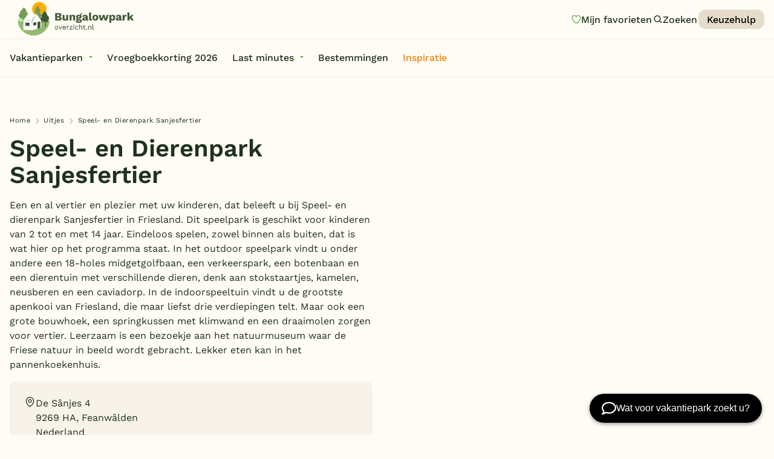

--- FILE ---
content_type: text/html; charset=UTF-8
request_url: https://www.bungalowparkoverzicht.nl/uitje/speelpark-sanjesfertier/
body_size: 14799
content:
<!doctype html><html class="no-js " lang="nl"><head><meta charset="utf-8"/><meta content="ie=edge" http-equiv="x-ua-compatible"><meta name="viewport" content="width=device-width, initial-scale=1"><!--
                                                                                                                                                                                                                                                                                                    
  This website is made by stijlbreuk.nl

      _____ __  _   _ ____                    __  
    / ___// /_(_) (_) / /_  ________  __  __/ /__
    \__ \/ __/ / / / / __ \/ ___/ _ \/ / / / //_/
    ___/ / /_/ / / / / /_/ / /  /  __/ /_/ / ,<   
  /____/\__/_/_/ /_/_.___/_/   \___/\__,_/_/|_|  
            /___/  
  
--><link rel="apple-touch-icon" sizes="57x57" href="https://www.bungalowparkoverzicht.nl/app/themes/bungalowparkoverzicht/public/assets/img/favicons/apple-icon-57x57.png"><link rel="apple-touch-icon" sizes="60x60" href="https://www.bungalowparkoverzicht.nl/app/themes/bungalowparkoverzicht/public/assets/img/favicons/apple-icon-60x60.png"><link rel="apple-touch-icon" sizes="72x72" href="https://www.bungalowparkoverzicht.nl/app/themes/bungalowparkoverzicht/public/assets/img/favicons/apple-icon-72x72.png"><link rel="apple-touch-icon" sizes="76x76" href="https://www.bungalowparkoverzicht.nl/app/themes/bungalowparkoverzicht/public/assets/img/favicons/apple-icon-76x76.png"><link rel="apple-touch-icon" sizes="114x114" href="https://www.bungalowparkoverzicht.nl/app/themes/bungalowparkoverzicht/public/assets/img/favicons/apple-icon-114x114.png"><link rel="apple-touch-icon" sizes="120x120" href="https://www.bungalowparkoverzicht.nl/app/themes/bungalowparkoverzicht/public/assets/img/favicons/apple-icon-120x120.png"><link rel="apple-touch-icon" sizes="144x144" href="https://www.bungalowparkoverzicht.nl/app/themes/bungalowparkoverzicht/public/assets/img/favicons/apple-icon-144x144.png"><link rel="apple-touch-icon" sizes="152x152" href="https://www.bungalowparkoverzicht.nl/app/themes/bungalowparkoverzicht/public/assets/img/favicons/apple-icon-152x152.png"><link rel="apple-touch-icon" sizes="180x180" href="https://www.bungalowparkoverzicht.nl/app/themes/bungalowparkoverzicht/public/assets/img/favicons/apple-icon-180x180.png"><link rel="icon" type="image/png" sizes="192x192" href="https://www.bungalowparkoverzicht.nl/app/themes/bungalowparkoverzicht/public/assets/img/favicons/android-icon-192x192.png"><link rel="icon" type="image/png" sizes="32x32" href="https://www.bungalowparkoverzicht.nl/app/themes/bungalowparkoverzicht/public/assets/img/favicons/favicon-32x32.png"><link rel="icon" type="image/png" sizes="96x96" href="https://www.bungalowparkoverzicht.nl/app/themes/bungalowparkoverzicht/public/assets/img/favicons/favicon-96x96.png"><link rel="icon" type="image/png" sizes="16x16" href="https://www.bungalowparkoverzicht.nl/app/themes/bungalowparkoverzicht/public/assets/img/favicons/favicon-16x16.png"><link rel="manifest" href="https://www.bungalowparkoverzicht.nl/app/themes/bungalowparkoverzicht/public/assets/img/favicons/manifest.json"><meta name="msapplication-TileColor" content="#ffffff"><meta name="msapplication-TileImage" content="https://www.bungalowparkoverzicht.nl/app/themes/bungalowparkoverzicht/public/assets/img/favicons/ms-icon-144x144.png"><meta name="theme-color" content="#ffffff"><meta name='robots' content='index, follow, max-image-preview:large, max-snippet:-1, max-video-preview:-1' /><link rel='preload' href='https://www.bungalowparkoverzicht.nl/app/themes/bungalowparkoverzicht/public/css/app.css?ver=0.0.54' as='style'/><link rel='preload' href='https://www.bungalowparkoverzicht.nl/app/plugins/searchwp/assets/css/frontend/search-forms.min.css?ver=4.5.6' as='style'/><link rel='preload' href='https://www.bungalowparkoverzicht.nl/app/themes/bungalowparkoverzicht/public/assets/fonts/work-sans-v19-latin-500.woff2' as='font' type='font/woff2' crossorigin/><link rel='preload' href='https://www.bungalowparkoverzicht.nl/app/themes/bungalowparkoverzicht/public/assets/fonts/work-sans-v19-latin-600.woff2' as='font' type='font/woff2' crossorigin/><link rel='preload' href='https://www.bungalowparkoverzicht.nl/app/themes/bungalowparkoverzicht/public/assets/fonts/work-sans-v19-latin-700.woff2' as='font' type='font/woff2' crossorigin/><link rel='preload' href='https://www.bungalowparkoverzicht.nl/app/themes/bungalowparkoverzicht/public/assets/fonts/work-sans-v19-latin-regular.woff2' as='font' type='font/woff2' crossorigin/><!-- This site is optimized with the Yoast SEO Premium plugin v26.7 (Yoast SEO v26.7) - https://yoast.com/wordpress/plugins/seo/ --><title>Speel- en Dierenpark Sanjesfertier - Bungalowparkoverzicht</title><link rel="canonical" href="https://www.bungalowparkoverzicht.nl/uitje/speelpark-sanjesfertier/" /><meta property="og:locale" content="nl_NL" /><meta property="og:type" content="article" /><meta property="og:title" content="Speel- en Dierenpark Sanjesfertier" /><meta property="og:url" content="https://www.bungalowparkoverzicht.nl/uitje/speelpark-sanjesfertier/" /><meta property="og:site_name" content="Bungalowparkoverzicht" /><meta property="article:publisher" content="https://www.facebook.com/bungalowparkoverzicht" /><meta property="article:modified_time" content="2024-04-22T11:05:13+00:00" /><meta name="twitter:card" content="summary_large_image" /><meta name="twitter:site" content="@bungalowpark" /><meta name="twitter:label1" content="Est. reading time" /><meta name="twitter:data1" content="1 minuut" /><script type="application/ld+json" class="yoast-schema-graph">{"@context":"https://schema.org","@graph":[{"@type":"WebPage","@id":"https://www.bungalowparkoverzicht.nl/uitje/speelpark-sanjesfertier/","url":"https://www.bungalowparkoverzicht.nl/uitje/speelpark-sanjesfertier/","name":"Speel- en Dierenpark Sanjesfertier - Bungalowparkoverzicht","isPartOf":{"@id":"https://www.bungalowparkoverzicht.nl/#website"},"datePublished":"2011-07-12T14:30:10+00:00","dateModified":"2024-04-22T11:05:13+00:00","breadcrumb":{"@id":"https://www.bungalowparkoverzicht.nl/uitje/speelpark-sanjesfertier/#breadcrumb"},"inLanguage":"nl-NL","potentialAction":[{"@type":"ReadAction","target":["https://www.bungalowparkoverzicht.nl/uitje/speelpark-sanjesfertier/"]}]},{"@type":"BreadcrumbList","@id":"https://www.bungalowparkoverzicht.nl/uitje/speelpark-sanjesfertier/#breadcrumb","itemListElement":[{"@type":"ListItem","position":1,"name":"Home","item":"https://www.bungalowparkoverzicht.nl/"},{"@type":"ListItem","position":2,"name":"Uitjes","item":"https://www.bungalowparkoverzicht.nl/wat-te-doen-in/"},{"@type":"ListItem","position":3,"name":"Speel- en Dierenpark Sanjesfertier"}]},{"@type":"WebSite","@id":"https://www.bungalowparkoverzicht.nl/#website","url":"https://www.bungalowparkoverzicht.nl/","name":"Bungalowparkoverzicht","description":"Vind je vakantiepark","publisher":{"@id":"https://www.bungalowparkoverzicht.nl/#organization"},"potentialAction":[{"@type":"SearchAction","target":{"@type":"EntryPoint","urlTemplate":"https://www.bungalowparkoverzicht.nl/?s={search_term_string}"},"query-input":{"@type":"PropertyValueSpecification","valueRequired":true,"valueName":"search_term_string"}}],"inLanguage":"nl-NL"},{"@type":"Organization","@id":"https://www.bungalowparkoverzicht.nl/#organization","name":"Bungalowparkoverzicht.nl","url":"https://www.bungalowparkoverzicht.nl/","logo":{"@type":"ImageObject","inLanguage":"nl-NL","@id":"https://www.bungalowparkoverzicht.nl/#/schema/logo/image/","url":"https://www.bungalowparkoverzicht.nl/app/uploads/2024/07/bungalowparkoverzicht-logo.png","contentUrl":"https://www.bungalowparkoverzicht.nl/app/uploads/2024/07/bungalowparkoverzicht-logo.png","width":696,"height":696,"caption":"Bungalowparkoverzicht.nl"},"image":{"@id":"https://www.bungalowparkoverzicht.nl/#/schema/logo/image/"},"sameAs":["https://www.facebook.com/bungalowparkoverzicht","https://x.com/bungalowpark"]}]}</script><!-- / Yoast SEO Premium plugin. --><link rel='dns-prefetch' href='//chat.holli.nl' /><link rel="alternate" title="oEmbed (JSON)" type="application/json+oembed" href="https://www.bungalowparkoverzicht.nl/wp-json/oembed/1.0/embed?url=https%3A%2F%2Fwww.bungalowparkoverzicht.nl%2Fuitje%2Fspeelpark-sanjesfertier%2F" /><link rel="alternate" title="oEmbed (XML)" type="text/xml+oembed" href="https://www.bungalowparkoverzicht.nl/wp-json/oembed/1.0/embed?url=https%3A%2F%2Fwww.bungalowparkoverzicht.nl%2Fuitje%2Fspeelpark-sanjesfertier%2F&#038;format=xml" /><style id='wp-img-auto-sizes-contain-inline-css' type='text/css'>
img:is([sizes=auto i],[sizes^="auto," i]){contain-intrinsic-size:3000px 1500px}
/*# sourceURL=wp-img-auto-sizes-contain-inline-css */
</style><link rel='stylesheet' id='wpmf-gallery-popup-style-css' href='https://www.bungalowparkoverzicht.nl/app/plugins/wp-media-folder/assets/css/display-gallery/magnific-popup.css?ver=0.9.9' type='text/css' media='all' /><link rel='stylesheet' id='wpmf-gallery-style-css' href='https://www.bungalowparkoverzicht.nl/app/plugins/wp-media-folder/assets/css/display-gallery/style-display-gallery.css?ver=6.1.9' type='text/css' media='all' /><link rel='stylesheet' id='wpmf-slick-style-css' href='https://www.bungalowparkoverzicht.nl/app/plugins/wp-media-folder/assets/js/slick/slick.css?ver=6.1.9' type='text/css' media='all' /><link rel='stylesheet' id='wpmf-slick-theme-style-css' href='https://www.bungalowparkoverzicht.nl/app/plugins/wp-media-folder/assets/js/slick/slick-theme.css?ver=6.1.9' type='text/css' media='all' /><link rel='stylesheet' id='wordlift-for-bungalowparkoverzicht-css' href='https://www.bungalowparkoverzicht.nl/app/plugins/wordlift-for-bungalowparkoverzicht/public/css/wordlift-for-bungalowparkoverzicht-public.css?ver=1.9.0-dev' type='text/css' media='all' /><link rel='stylesheet' id='css-css' href='https://www.bungalowparkoverzicht.nl/app/themes/bungalowparkoverzicht/public/css/app.css?ver=0.0.54' type='text/css' media='' /><link rel='stylesheet' id='searchwp-forms-css' href='https://www.bungalowparkoverzicht.nl/app/plugins/searchwp/assets/css/frontend/search-forms.min.css?ver=4.5.6' type='text/css' media='all' /><script type="text/javascript" src="https://www.bungalowparkoverzicht.nl/wp/wp-includes/js/jquery/jquery.min.js?ver=3.7.1" id="jquery-core-js" defer></script><script type="text/javascript" src="https://www.bungalowparkoverzicht.nl/wp/wp-includes/js/jquery/jquery-migrate.min.js?ver=3.4.1" id="jquery-migrate-js" defer></script><script type="text/javascript" src="https://www.bungalowparkoverzicht.nl/app/plugins/wordlift-for-bungalowparkoverzicht/public/js/wordlift-for-bungalowparkoverzicht-public.js?ver=1.9.0-dev" id="wordlift-for-bungalowparkoverzicht-js" defer></script><link rel="EditURI" type="application/rsd+xml" title="RSD" href="https://www.bungalowparkoverzicht.nl/wp/xmlrpc.php?rsd" /><meta name="generator" content="WordPress 6.9" /><link rel='shortlink' href='https://www.bungalowparkoverzicht.nl/?p=102007' /><!-- Google Tag Manager --><script>!function(){"use strict";function l(e){for(var t=e,r=0,n=document.cookie.split(";");r<n.length;r++){var o=n[r].split("=");if(o[0].trim()===t)return o[1]}}function s(e){return localStorage.getItem(e)}function u(e){return window[e]}function A(e,t){e=document.querySelector(e);return t?null==e?void 0:e.getAttribute(t):null==e?void 0:e.textContent}var e=window,t=document,r="script",n="dataLayer",o="https://tag.bungalowparkoverzicht.nl",a="",i="N9Trzgtiggu",c="OA=aWQ9R1RNLVA0OEZTNVc0&amp;cgm=nmB",g="cookie",v="_sbp",E="",d=!1;try{var d=!!g&&(m=navigator.userAgent,!!(m=new RegExp("Version/([0-9._]+)(.*Mobile)?.*Safari.*").exec(m)))&&16.4<=parseFloat(m[1]),f="stapeUserId"===g,I=d&&!f?function(e,t,r){void 0===t&&(t="");var n={cookie:l,localStorage:s,jsVariable:u,cssSelector:A},t=Array.isArray(t)?t:[t];if(e&&n[e])for(var o=n[e],a=0,i=t;a<i.length;a++){var c=i[a],c=r?o(c,r):o(c);if(c)return c}else console.warn("invalid uid source",e)}(g,v,E):void 0;d=d&&(!!I||f)}catch(e){console.error(e)}var m=e,g=(m[n]=m[n]||[],m[n].push({"gtm.start":(new Date).getTime(),event:"gtm.js"}),t.getElementsByTagName(r)[0]),v=I?"&bi="+encodeURIComponent(I):"",E=t.createElement(r),f=(d&&(i=8<i.length?i.replace(/([a-z]{8}$)/,"kp$1"):"kp"+i),!d&&a?a:o);E.async=!0,E.src=f+"/"+i+".js?"+c+v,null!=(e=g.parentNode)&&e.insertBefore(E,g)}();</script><!-- End Google Tag Manager --><script type="application/ld+json" id="wl-jsonld">[{"@context":"http:\/\/schema.org","@id":"http:\/\/data.wordlift.io\/wl01254\/trip\/speelpark-sanjesfertier","@type":"WebPage","headline":"Speel- en Dierenpark Sanjesfertier","url":null,"datePublished":"2011-07-12T16:30:10+02:00","dateModified":"2024-04-22T13:05:13+02:00","publisher":{"@type":"Organization","@id":"http:\/\/data.wordlift.io\/wl01254\/entity\/bungalowparkoverzicht-nl","name":"Bungalowparkoverzicht.nl"},"author":{"@type":"Person","@id":"http:\/\/data.wordlift.io\/wl01254\/author\/jozettomassen","name":"Jozet Tomassen","givenName":"Jozet","familyName":"Tomassen","url":"https:\/\/www.bungalowparkoverzicht.nl\/author\/jozettomassen\/"}}]</script><script>
        (function(d, s) {
            var f = d.getElementsByTagName(s)[0],
                j = d.createElement(s);
            j.async = true;
            j.src = 'https://cdv.bungalowparkoverzicht.nl/weberlo.min.js?ws=6df55acd-f417-4fb5-a471-4f57ef40695d';
            f.parentNode.insertBefore(j, f);
        })(document, 'script');
    </script><style type="text/css" id="wp-custom-css">
			.qw-wrapper {
	background-color: #fffcf5 !important;
}
.sb_filter_container .banner {
	grid-column: span 2;
	background-color: var(--secondary-color-300);
	border-radius: 12px;
	display: inline-flex;
	justify-content: space-around;
	align-items: center;
	padding: 12px 6px;
	border: 2px solid var(--orange);
}

.sb_filter_container .banner .bannertext {
	flex-basis: 50%;
}
@media (max-width: 799px) {
	.sb_filter_container .banner {
		grid-column: span 1;
		display: inline-flex;
		flex-flow: column;
		justify-content: space-around;
		align-items: center;
		text-align: center;
	}
}		</style><script>
	var HOME_URL = "https://www.bungalowparkoverzicht.nl";
var PAGE_URL = "https://www.bungalowparkoverzicht.nl/uitje/speelpark-sanjesfertier/";
var DEBUG = 0;
var WP_ENV = "production";
var WP_THEME = "https://www.bungalowparkoverzicht.nl/app/themes/bungalowparkoverzicht";
var VERSION = "0.0.54";
var PAGE_SLUG = "/uitje/speelpark-sanjesfertier/";
var PAGE_TITLE = "Speel- en Dierenpark Sanjesfertier";
var PAGE_TEMPLATE = "page";

</script><script data-cfasync="false" nonce="9d206078-8354-4abd-b9c9-08fe3ba79069">try{(function(w,d){!function(j,k,l,m){if(j.zaraz)console.error("zaraz is loaded twice");else{j[l]=j[l]||{};j[l].executed=[];j.zaraz={deferred:[],listeners:[]};j.zaraz._v="5870";j.zaraz._n="9d206078-8354-4abd-b9c9-08fe3ba79069";j.zaraz.q=[];j.zaraz._f=function(n){return async function(){var o=Array.prototype.slice.call(arguments);j.zaraz.q.push({m:n,a:o})}};for(const p of["track","set","debug"])j.zaraz[p]=j.zaraz._f(p);j.zaraz.init=()=>{var q=k.getElementsByTagName(m)[0],r=k.createElement(m),s=k.getElementsByTagName("title")[0];s&&(j[l].t=k.getElementsByTagName("title")[0].text);j[l].x=Math.random();j[l].w=j.screen.width;j[l].h=j.screen.height;j[l].j=j.innerHeight;j[l].e=j.innerWidth;j[l].l=j.location.href;j[l].r=k.referrer;j[l].k=j.screen.colorDepth;j[l].n=k.characterSet;j[l].o=(new Date).getTimezoneOffset();if(j.dataLayer)for(const t of Object.entries(Object.entries(dataLayer).reduce((u,v)=>({...u[1],...v[1]}),{})))zaraz.set(t[0],t[1],{scope:"page"});j[l].q=[];for(;j.zaraz.q.length;){const w=j.zaraz.q.shift();j[l].q.push(w)}r.defer=!0;for(const x of[localStorage,sessionStorage])Object.keys(x||{}).filter(z=>z.startsWith("_zaraz_")).forEach(y=>{try{j[l]["z_"+y.slice(7)]=JSON.parse(x.getItem(y))}catch{j[l]["z_"+y.slice(7)]=x.getItem(y)}});r.referrerPolicy="origin";r.src="/cdn-cgi/zaraz/s.js?z="+btoa(encodeURIComponent(JSON.stringify(j[l])));q.parentNode.insertBefore(r,q)};["complete","interactive"].includes(k.readyState)?zaraz.init():j.addEventListener("DOMContentLoaded",zaraz.init)}}(w,d,"zarazData","script");window.zaraz._p=async bs=>new Promise(bt=>{if(bs){bs.e&&bs.e.forEach(bu=>{try{const bv=d.querySelector("script[nonce]"),bw=bv?.nonce||bv?.getAttribute("nonce"),bx=d.createElement("script");bw&&(bx.nonce=bw);bx.innerHTML=bu;bx.onload=()=>{d.head.removeChild(bx)};d.head.appendChild(bx)}catch(by){console.error(`Error executing script: ${bu}\n`,by)}});Promise.allSettled((bs.f||[]).map(bz=>fetch(bz[0],bz[1])))}bt()});zaraz._p({"e":["(function(w,d){})(window,document)"]});})(window,document)}catch(e){throw fetch("/cdn-cgi/zaraz/t"),e;};</script></head><body
		class="wp-singular trip-template-default single single-trip postid-102007 wp-theme-bungalowparkoverzicht 	 v_intro-color-mode_white v_content-placement_below-menu	s_show-page-cta
"><a href="#main" class="sb_btn" id="skip-to-content" data-variant="default" data-color="secondary-900" data-size="m">
	Ga naar de content
</a><div class="sb_loader"><div class="sb_loader_inner"><svg version="1.1" xmlns="http://www.w3.org/2000/svg" xmlns:xlink="http://www.w3.org/1999/xlink" x="0px" y="0px" viewbox="0 0 100 100" enable-background="new 0 0 0 0" xml:space="preserve"><path d="M82,35.7C74.1,18,53.4,10.1,35.7,18S10.1,46.6,18,64.3l7.6-3.4c-6-13.5,0-29.3,13.5-35.3s29.3,0,35.3,13.5L82,35.7z"><animateTransform attributename="transform" attributetype="XML" type="rotate" dur="1s" from="0 50 50" to="360 50 50" repeatcount="indefinite"/></path></svg></div></div><nav data-m-type="menu-main" data-anime-type="transform-in"  ><div class="sb_menu-main_top_container"><div class="sb_menu-main_top_container_inner"><div class="sb_menu-main_top_container_right"><ul class="sb_menu-main_menu_secondary sb_btn-group"><a href="https://www.bungalowparkoverzicht.nl/favorieten/" class="sb_btn sb_menu-main_btn-likes" data-variant="naked" data-size="m" aria-label="Mijn favorieten"><span class="sb_menu-main_btn-likes_amount">0</span><svg id="Layer_1" data-name="Layer 1" xmlns="http://www.w3.org/2000/svg" width="500" height="500" viewbox="0 0 500 500"><path class="icon-heart-fill" d="m336.68,99.97c-31.67,0-60.13,17.96-72.51,45.75-2.42,5.41-7.78,8.89-13.7,8.89s-11.29-3.48-13.7-8.89c-12.38-27.79-40.84-45.75-72.52-45.75-43.4,0-78.72,33.63-78.72,74.97,0,118.05,132.57,203.54,164.92,222.64,32.32-19.13,164.94-104.8,164.94-222.64,0-41.34-35.32-74.97-78.72-74.97Z"/><path class="icon-heart-outline" d="m250.47,429.82c-2.42,0-4.83-.59-7.03-1.76-7.67-4.06-187.89-101.52-187.89-253.13,0-57.88,48.77-104.95,108.7-104.95,34.3,0,65.94,15.5,86.21,40.99,20.28-25.48,51.91-40.99,86.21-40.99,59.93,0,108.7,47.08,108.7,104.95,0,151.61-180.21,249.07-187.89,253.13-2.2,1.17-4.61,1.76-7.03,1.76ZM164.26,99.97c-43.4,0-78.72,33.63-78.72,74.97,0,118.05,132.57,203.54,164.92,222.64,32.32-19.13,164.94-104.8,164.94-222.64,0-41.34-35.32-74.97-78.72-74.97-31.67,0-60.13,17.96-72.51,45.75-2.42,5.41-7.78,8.89-13.7,8.89h0c-5.93,0-11.29-3.48-13.7-8.89-12.38-27.79-40.84-45.75-72.52-45.75Z"/></svg><span>
		Mijn favorieten
	</span></a><button class="sb_btn sb_menu-main_btn-search" data-variant="naked" data-size="m" aria-label="Zoeken" data-open-search-overlay><svg role="img" class="sb_icon " aria-label="icoon"><use xmlns:xlink="http://www.w3.org/1999/xlink" xlink:href="https://www.bungalowparkoverzicht.nl/app/themes/bungalowparkoverzicht/public/assets/static/symbols.svg?v=0.0.54#search"/></svg><span>Zoeken</span></button><a href="https://www.bungalowparkoverzicht.nl/vakantiepark-keuzehulp/"class="sb_btn sb_menu-main_menu_secondary_link" data-variant="default" data-color="secondary-400" data-size="s" >
		Keuzehulp
			
	
</a></ul></div></div></div><div class="sb_menu-main_middle"><div class="sb_menu-main_middle_inner"><div class="sb_menu-main_middle_inner_left"><div class="sb_menu-main_menu-primary"><ul class="sb_menu-main_menu-primary_ul dropdown menu" data-alignment="left" data-dropdown-menu><li class="menu-item menu-item-type-custom menu-item-object-custom menu-item-has-children sb_menu-main_menu-primary_li "><a href="https://www.bungalowparkoverzicht.nl/vakantieparken/" class="sb_menu-main_menu-primary_link" data-toggle="jumbo-dropdown">Vakantieparken</a></li><li class="menu-item menu-item-type-custom menu-item-object-custom  sb_menu-main_menu-primary_li "><a href="https://www.bungalowparkoverzicht.nl/vroegboekkorting/" class="sb_menu-main_menu-primary_link" >Vroegboekkorting 2026</a></li><li class="menu-item menu-item-type-post_type menu-item-object-page menu-item-has-children  sb_menu-main_menu-primary_li "><a href="https://www.bungalowparkoverzicht.nl/last-minutes-bungalows/" class="sb_menu-main_menu-primary_link" >Last minutes</a><ul class="sb_menu-main_menu-primary_submenu menu"><li class="sb_menu-main_menu-primary_submenu_li"><a href="https://www.bungalowparkoverzicht.nl/top-10-aanbiedingen/" class="sb_menu-main_menu-primary_submenu_link">
									Top 12 aanbiedingen
								</a></li><li class="sb_menu-main_menu-primary_submenu_li"><a href="https://www.bungalowparkoverzicht.nl/voorjaarsvakantie" class="sb_menu-main_menu-primary_submenu_link">
									Voorjaarsvakantie 2026
								</a></li><li class="sb_menu-main_menu-primary_submenu_li"><a href="https://www.bungalowparkoverzicht.nl/vroegboekkorting/" class="sb_menu-main_menu-primary_submenu_link">
									Vroegboekkorting 2026
								</a></li><li class="sb_menu-main_menu-primary_submenu_li"><a href="https://www.bungalowparkoverzicht.nl/zomervakantie/" class="sb_menu-main_menu-primary_submenu_link">
									Zomervakantie 2026
								</a></li><li class="sb_menu-main_menu-primary_submenu_li"><a href="https://www.bungalowparkoverzicht.nl/vakantiehuis-huren/" class="sb_menu-main_menu-primary_submenu_link">
									Vakantiehuizen
								</a></li><li class="sb_menu-main_menu-primary_submenu_li"><a href="https://www.bungalowparkoverzicht.nl/vakantiepark-keuzehulp/" class="sb_menu-main_menu-primary_submenu_link">
									Vakantiepark keuzehulp
								</a></li></ul></li><li class="menu-item menu-item-type-custom menu-item-object-custom  sb_menu-main_menu-primary_li "><a href="https://www.bungalowparkoverzicht.nl/bestemmingen/" class="sb_menu-main_menu-primary_link" >Bestemmingen</a></li><li class="menu-item menu-item-type-custom menu-item-object-custom  sb_menu-main_menu-primary_li v_is-highlighted"><a href="https://www.bungalowparkoverzicht.nl/inspiratie/" class="sb_menu-main_menu-primary_link" >Inspiratie</a></li></ul></div></div><div class="sb_menu-main_middle_inner_right"></div></div></div></nav><div class="sb_menu-main_menu-overlay" data-mobile-menu-overlay><div class="sb_menu-main_menu-overlay_scroll-container" id="mobile-menu-scroll"><div class="sb_menu-main_menu-overlay_scroll-container_inner"><div class="sb_menu-main_menu-overlay_menu"><div class="sb_menu-main_overlay-menu-primary"><ul class="sb_menu-main_overlay-menu-primary_ul"><li class="sb_menu-main_overlay-menu-primary_li menu-item menu-item-type-post_type menu-item-object-page menu-item-home "><a href="https://www.bungalowparkoverzicht.nl/" class="sb_menu-main_overlay-menu-primary_link">Homepage</a></li><li class="sb_menu-main_overlay-menu-primary_li menu-item menu-item-type-custom menu-item-object-custom "><a href="https://www.bungalowparkoverzicht.nl/vroegboekkorting/" class="sb_menu-main_overlay-menu-primary_link">Vroegboekkorting 2026</a></li><li class="sb_menu-main_overlay-menu-primary_li menu-item menu-item-type-post_type menu-item-object-page menu-item-has-children "><a href="https://www.bungalowparkoverzicht.nl/last-minutes-bungalows/" class="sb_menu-main_overlay-menu-primary_link">Last minutes</a><ul class="sb_menu-main_overlay-menu-primary_submenu"><li class="sb_menu-main_overlay-menu-primary_submenu_li"><a href="https://www.bungalowparkoverzicht.nl/top-10-aanbiedingen/" class="sb_menu-main_overlay-menu-primary_submenu_link">
									Top 12 aanbiedingen
								</a></li><li class="sb_menu-main_overlay-menu-primary_submenu_li"><a href="https://www.bungalowparkoverzicht.nl/vroegboekkorting/" class="sb_menu-main_overlay-menu-primary_submenu_link">
									Vroegboekkorting 2026
								</a></li><li class="sb_menu-main_overlay-menu-primary_submenu_li"><a href="https://www.bungalowparkoverzicht.nl/voorjaarsvakantie/" class="sb_menu-main_overlay-menu-primary_submenu_link">
									Voorjaarsvakantie 2026
								</a></li><li class="sb_menu-main_overlay-menu-primary_submenu_li"><a href="https://www.bungalowparkoverzicht.nl/zomervakantie/" class="sb_menu-main_overlay-menu-primary_submenu_link">
									Zomervakantie 2026
								</a></li><li class="sb_menu-main_overlay-menu-primary_submenu_li"><a href="https://www.bungalowparkoverzicht.nl/vakantiehuis-huren/" class="sb_menu-main_overlay-menu-primary_submenu_link">
									Vakantiehuizen
								</a></li><li class="sb_menu-main_overlay-menu-primary_submenu_li"><a href="https://www.bungalowparkoverzicht.nl/vakantiepark-keuzehulp/" class="sb_menu-main_overlay-menu-primary_submenu_link">
									Vakantiepark keuzehulp
								</a></li></ul></li><li class="sb_menu-main_overlay-menu-primary_li menu-item menu-item-type-post_type menu-item-object-page menu-item-has-children "><a href="https://www.bungalowparkoverzicht.nl/vakantieparken/" class="sb_menu-main_overlay-menu-primary_link">Vakantieparken</a><ul class="sb_menu-main_overlay-menu-primary_submenu"><li class="sb_menu-main_overlay-menu-primary_submenu_li"><a href="https://www.bungalowparkoverzicht.nl/vakantieparken/subtropisch-zwembad/" class="sb_menu-main_overlay-menu-primary_submenu_link">
									Subtropisch zwembad
								</a></li><li class="sb_menu-main_overlay-menu-primary_submenu_li"><a href="https://www.bungalowparkoverzicht.nl/vakantieparken/overdekt-zwembad/" class="sb_menu-main_overlay-menu-primary_submenu_link">
									Overdekt zwembad
								</a></li><li class="sb_menu-main_overlay-menu-primary_submenu_li"><a href="https://www.bungalowparkoverzicht.nl/vakantieparken/wildwaterbaan/" class="sb_menu-main_overlay-menu-primary_submenu_link">
									Wildwaterbaan
								</a></li><li class="sb_menu-main_overlay-menu-primary_submenu_li"><a href="https://www.bungalowparkoverzicht.nl/vakantieparken/indoor-speelparadijs/" class="sb_menu-main_overlay-menu-primary_submenu_link">
									Indoor speeltuin
								</a></li><li class="sb_menu-main_overlay-menu-primary_submenu_li"><a href="https://www.bungalowparkoverzicht.nl/faciliteiten/" class="sb_menu-main_overlay-menu-primary_submenu_link">
									Alle populaire faciliteiten
								</a></li></ul></li><li class="sb_menu-main_overlay-menu-primary_li menu-item menu-item-type-custom menu-item-object-custom "><a href="https://www.bungalowparkoverzicht.nl/vakantiepark-keuzehulp/" class="sb_menu-main_overlay-menu-primary_link">Keuzehulp</a></li><li class="sb_menu-main_overlay-menu-primary_li menu-item menu-item-type-post_type menu-item-object-page menu-item-has-children "><a href="https://www.bungalowparkoverzicht.nl/bestemmingen/" class="sb_menu-main_overlay-menu-primary_link">Bestemmingen</a><ul class="sb_menu-main_overlay-menu-primary_submenu"><li class="sb_menu-main_overlay-menu-primary_submenu_li"><a href="https://www.bungalowparkoverzicht.nl/vakantieparken/nederland/" class="sb_menu-main_overlay-menu-primary_submenu_link">
									Nederland
								</a></li><li class="sb_menu-main_overlay-menu-primary_submenu_li"><a href="https://www.bungalowparkoverzicht.nl/vakantieparken/veluwe/" class="sb_menu-main_overlay-menu-primary_submenu_link">
									Veluwe
								</a></li><li class="sb_menu-main_overlay-menu-primary_submenu_li"><a href="https://www.bungalowparkoverzicht.nl/vakantieparken/texel/" class="sb_menu-main_overlay-menu-primary_submenu_link">
									Texel
								</a></li><li class="sb_menu-main_overlay-menu-primary_submenu_li"><a href="https://www.bungalowparkoverzicht.nl/vakantieparken/limburg/" class="sb_menu-main_overlay-menu-primary_submenu_link">
									Limburg
								</a></li><li class="sb_menu-main_overlay-menu-primary_submenu_li"><a href="https://www.bungalowparkoverzicht.nl/vakantieparken/duitsland/" class="sb_menu-main_overlay-menu-primary_submenu_link">
									Duitsland
								</a></li><li class="sb_menu-main_overlay-menu-primary_submenu_li"><a href="https://www.bungalowparkoverzicht.nl/vakantieparken/belgie/" class="sb_menu-main_overlay-menu-primary_submenu_link">
									België
								</a></li></ul></li><li class="sb_menu-main_overlay-menu-primary_li menu-item menu-item-type-post_type menu-item-object-page "><a href="https://www.bungalowparkoverzicht.nl/blog/" class="sb_menu-main_overlay-menu-primary_link">Blog</a></li></ul></div></div></div></div></div><div class="sb_menu-main_logo"><a href="https://www.bungalowparkoverzicht.nl" class="sb_menu-main_logo_link" aria-label="Bungalowparkoverzicht"><img src="https://www.bungalowparkoverzicht.nl/app/themes/bungalowparkoverzicht/public/assets/img/logo-bungalowparkoverzicht.webp" alt=""></a></div><div class="sb_search-overlay"><button class="sb_btn sb_search-overlay_btn-close" data-variant="naked" data-color="primary-500" data-close-search-overlay><svg role="img" class="sb_icon " aria-label="icoon"><use xmlns:xlink="http://www.w3.org/1999/xlink" xlink:href="https://www.bungalowparkoverzicht.nl/app/themes/bungalowparkoverzicht/public/assets/static/symbols.svg?v=0.0.54#close"/></svg></button><div class="sb_search-overlay_content"><form class="sb_search-overlay_form" action="https://www.bungalowparkoverzicht.nl"><input id="search-input" type="text" name="s" placeholder="" autocomplete="off" data-swplive="true" data-swpconfig="bposearch_config" data-1p-ignore/><button class="sb_btn" data-variant="default" data-color="primary-500" type="submit">
				Zoeken
				<svg role="img" class="sb_icon " aria-label="icoon"><use xmlns:xlink="http://www.w3.org/1999/xlink" xlink:href="https://www.bungalowparkoverzicht.nl/app/themes/bungalowparkoverzicht/public/assets/static/symbols.svg?v=0.0.54#search"/></svg></button></form></div></div><div class="dropdown-pane sb_jumbo-dropdown" id="jumbo-dropdown" data-dropdown data-v-offset="10" data-hover="true" data-hover-pane="true"><div class="sb_jumbo-dropdown_container"><div class="sb_jumbo-dropdown_column"><div class="sb_title sb_jumbo-dropdown_title" data-size="xxs" data-weight="600">Populaire regio's</div><ul class="sb_jumbo-dropdown_column_links"><li><a href="https://www.bungalowparkoverzicht.nl/vakantieparken/nederland/">
								Vakantieparken in Nederland
							</a></li><li><a href="https://www.bungalowparkoverzicht.nl/vakantieparken/texel/">
								Vakantieparken op Texel
							</a></li><li><a href="https://www.bungalowparkoverzicht.nl/vakantieparken/limburg/">
								Vakantieparken in Limburg
							</a></li><li><a href="https://www.bungalowparkoverzicht.nl/vakantieparken/veluwe/">
								Vakantieparken op de Veluwe
							</a></li><li><a href="https://www.bungalowparkoverzicht.nl/vakantieparken/duitsland/">
								Vakantieparken in Duitsland
							</a></li><li><a href="https://www.bungalowparkoverzicht.nl/vakantieparken/belgie/">
								Vakantieparken in België
							</a></li></ul><a href="https://www.bungalowparkoverzicht.nl/bestemmingen/"class="sb_btn" data-variant="naked" data-color="primary" data-size="m"  data-icon-position="right" data-animation="right">
		Alle regio's
						<svg role="img" class="sb_icon " aria-label="icoon"><use xmlns:xlink="http://www.w3.org/1999/xlink" xlink:href="https://www.bungalowparkoverzicht.nl/app/themes/bungalowparkoverzicht/public/assets/static/symbols.svg?v=0.0.54#arrow-right"/></svg></a></div><div class="sb_jumbo-dropdown_column"><div class="sb_title sb_jumbo-dropdown_title" data-size="xxs" data-weight="600">Populaire faciliteiten </div><ul class="sb_jumbo-dropdown_column_links"><li><a href="https://www.bungalowparkoverzicht.nl/vakantieparken/subtropisch-zwembad/">
								Subtropisch zwembad
							</a></li><li><a href="https://www.bungalowparkoverzicht.nl/vakantieparken/zwembad/">
								Zwembad
							</a></li><li><a href="https://www.bungalowparkoverzicht.nl/vakantieparken/wildwaterbaan/">
								Wildwaterbaan
							</a></li><li><a href="https://www.bungalowparkoverzicht.nl/vakantieparken/indoor-speelparadijs/">
								Indoor speeltuin
							</a></li><li><a href="https://www.bungalowparkoverzicht.nl/vakantieparken/midgetgolf/">
								Vakantieparken met midgetgolf
							</a></li><li><a href="https://www.bungalowparkoverzicht.nl/vakantieparken/vissen/">
								Vissen
							</a></li></ul><a href="https://www.bungalowparkoverzicht.nl/faciliteiten/"class="sb_btn" data-variant="naked" data-color="primary" data-size="m"  data-icon-position="right" data-animation="right">
		Alle faciliteiten 
						<svg role="img" class="sb_icon " aria-label="icoon"><use xmlns:xlink="http://www.w3.org/1999/xlink" xlink:href="https://www.bungalowparkoverzicht.nl/app/themes/bungalowparkoverzicht/public/assets/static/symbols.svg?v=0.0.54#arrow-right"/></svg></a></div><div class="sb_jumbo-dropdown_column"><div class="sb_title sb_jumbo-dropdown_title" data-size="xxs" data-weight="600">Vakantiepark-ketens</div><ul class="sb_jumbo-dropdown_column_links"><li><a href="https://www.bungalowparkoverzicht.nl/vakantieparken/topparken/">
								Topparken
							</a></li><li><a href="https://www.bungalowparkoverzicht.nl/vakantieparken/rcn/">
								RCN
							</a></li><li><a href="https://www.bungalowparkoverzicht.nl/vakantieparken/europarcs/">
								Europarcs
							</a></li><li><a href="https://www.bungalowparkoverzicht.nl/vakantieparken/landal-greenparks/">
								Landal GreenParks
							</a></li><li><a href="https://www.bungalowparkoverzicht.nl/vakantieparken/summio-parcs/">
								Summio Parcs
							</a></li></ul><a href="https://www.bungalowparkoverzicht.nl/vakantiepark-ketens/"class="sb_btn" data-variant="naked" data-color="primary" data-size="m"  data-icon-position="right" data-animation="right">
		Alle vakantiepark-ketens
						<svg role="img" class="sb_icon " aria-label="icoon"><use xmlns:xlink="http://www.w3.org/1999/xlink" xlink:href="https://www.bungalowparkoverzicht.nl/app/themes/bungalowparkoverzicht/public/assets/static/symbols.svg?v=0.0.54#arrow-right"/></svg></a></div></div></div><div class="sb_menu-main_hamburger"><button aria-label="Mobile menu" class="sb_menu-main_hamburger_button" data-toggle-menu><span class="burger-icon"></span></button></div><div class="sb_focus-backdrop" data-close-focus-backdrop></div><div class="sb_side-panel"><button class="sb_btn sb_side-panel_btn-close" data-variant="default" data-color="white" data-icon-position="center" data-close-focus-backdrop><svg role="img" class="sb_icon " aria-label="icoon"><use xmlns:xlink="http://www.w3.org/1999/xlink" xlink:href="https://www.bungalowparkoverzicht.nl/app/themes/bungalowparkoverzicht/public/assets/static/symbols.svg?v=0.0.54#close"/></svg></button><div class="sb_side-panel_scroll-container"><div class="sb_side-panel_scroll-container_inner" id="side-panel"></div></div></div><main class="sb_main-container"><section data-s-type="header-content-and-visual" class="v_layout_default "  data-anime-type="transform-in"  ><div class="sb_header-content-and-visual_wrapper"><div class="sb_header-content-and-visual_container"><div class="sb_header-content-and-visual_content"><div class="sb_header-content-and-visual_breadcrumbs"><nav data-s-type="breadcrumbs" data-anime-type="transform-in"  ><div class="sb_breadcrumbs_wrapper" ><span><span><a href="https://www.bungalowparkoverzicht.nl/">Home</a></span><span class="sb_breadcrumbs_divider"></span><span><a href="https://www.bungalowparkoverzicht.nl/wat-te-doen-in/">Uitjes</a></span><span class="sb_breadcrumbs_divider"></span><span class="breadcrumb_last" aria-current="page">Speel- en Dierenpark Sanjesfertier</span></span></div></nav></div><h1 class="sb_header-content-and-visual_title">Speel- en Dierenpark Sanjesfertier</h1><div class="sb_header-content-and-visual_text"><p>Een en al vertier en plezier met uw kinderen, dat beleeft u bij Speel- en dierenpark Sanjesfertier in Friesland. Dit speelpark is geschikt voor kinderen van 2 tot en met 14 jaar. Eindeloos spelen, zowel binnen als buiten, dat is wat hier op het programma staat. In het outdoor speelpark vindt u onder andere een 18-holes midgetgolfbaan, een verkeerspark, een botenbaan en een dierentuin met verschillende dieren, denk aan stokstaartjes, kamelen, neusberen en een caviadorp. In de indoorspeeltuin vindt u de grootste apenkooi van Friesland, die maar liefst drie verdiepingen telt. Maar ook een grote bouwhoek, een springkussen met klimwand en een draaimolen zorgen voor vertier. Leerzaam is een bezoekje aan het natuurmuseum waar de Friese natuur in beeld wordt gebracht. Lekker eten kan in het pannenkoekenhuis.</p></div><div class="sb_header-content-and-visual_info"><div class="sb_header-content-and-visual_info_item"><svg role="img" class="sb_icon " aria-label="icoon"><use xmlns:xlink="http://www.w3.org/1999/xlink" xlink:href="https://www.bungalowparkoverzicht.nl/app/themes/bungalowparkoverzicht/public/assets/static/symbols.svg?v=0.0.54#map-pin"/></svg>
								De Sânjes 4
								<br>
								9269 HA, Feanwâlden
								<br>
								Nederland

							</div></div></div><div class="sb_header-content-and-visual_visuals"><div class="sb_header-content-and-visual_visual"><picture class="sb_header-content-and-visual_visual_picture"><source media="(min-width: 1024px)" srcset="https://www.bungalowparkoverzicht.nl/app/uploads/2024/04/Sanjesfertier.webp"><img src="https://www.bungalowparkoverzicht.nl/app/uploads/2024/04/Sanjesfertier-768x510.webp" class="sb_header-content-and-visual_visual_picture_img a_object-fit_cover-cc" alt="" width="800" height="600" loading="eager"/></picture></div></div></div></div></section><section data-s-type="trip-map" class=" a_padding-top_32 a_padding-bottom_32" data-anime-type="transform-in"  ><input id="trip-map-points" type="hidden" value='null'/><input type="hidden" id="trip-map-place" value='{"geo":{"lat":"53.2508944","lng":"6.0097013"}}'/><input type="hidden" id="trip-map-radius" value="25"/><div class="sb_trip-map_container"><h2 class="sb_title sb_trip-map_title" data-size="m" data-weight="600">Uitjes in de omgeving</h2><div class="sb_trip-map_wrapper"><div class="sb_trip-map_items-container"><div class="sb_trip-map_count" data-trip-count data-singular="uitje" data-plural="uitjes">
						0
						uitjes
					</div><div class="sb_trip-map_items-inner"><div class="sb_trip-map_nothing s_is-hidden">Geen resultaten gevonden</div><div class="sb_trip-map_items"></div><div class="sb_trip-map_placeholders"><div class="sb_placeholder-item" data-variant='trip'><div class="sb_placeholder-item_visual"></div><div class="sb_placeholder-item_content"><div class="sb_placeholder-item_content_elem"></div><div class="sb_placeholder-item_content_elem"></div><div class="sb_placeholder-item_content_elem"></div><div class="sb_placeholder-item_content_elem"></div><div class="sb_placeholder-item_content_elem"></div><div class="sb_placeholder-item_content_elem"></div></div></div><div class="sb_placeholder-item" data-variant='trip'><div class="sb_placeholder-item_visual"></div><div class="sb_placeholder-item_content"><div class="sb_placeholder-item_content_elem"></div><div class="sb_placeholder-item_content_elem"></div><div class="sb_placeholder-item_content_elem"></div><div class="sb_placeholder-item_content_elem"></div><div class="sb_placeholder-item_content_elem"></div><div class="sb_placeholder-item_content_elem"></div></div></div><div class="sb_placeholder-item" data-variant='trip'><div class="sb_placeholder-item_visual"></div><div class="sb_placeholder-item_content"><div class="sb_placeholder-item_content_elem"></div><div class="sb_placeholder-item_content_elem"></div><div class="sb_placeholder-item_content_elem"></div><div class="sb_placeholder-item_content_elem"></div><div class="sb_placeholder-item_content_elem"></div><div class="sb_placeholder-item_content_elem"></div></div></div><div class="sb_placeholder-item" data-variant='trip'><div class="sb_placeholder-item_visual"></div><div class="sb_placeholder-item_content"><div class="sb_placeholder-item_content_elem"></div><div class="sb_placeholder-item_content_elem"></div><div class="sb_placeholder-item_content_elem"></div><div class="sb_placeholder-item_content_elem"></div><div class="sb_placeholder-item_content_elem"></div><div class="sb_placeholder-item_content_elem"></div></div></div><div class="sb_placeholder-item" data-variant='trip'><div class="sb_placeholder-item_visual"></div><div class="sb_placeholder-item_content"><div class="sb_placeholder-item_content_elem"></div><div class="sb_placeholder-item_content_elem"></div><div class="sb_placeholder-item_content_elem"></div><div class="sb_placeholder-item_content_elem"></div><div class="sb_placeholder-item_content_elem"></div><div class="sb_placeholder-item_content_elem"></div></div></div><div class="sb_placeholder-item" data-variant='trip'><div class="sb_placeholder-item_visual"></div><div class="sb_placeholder-item_content"><div class="sb_placeholder-item_content_elem"></div><div class="sb_placeholder-item_content_elem"></div><div class="sb_placeholder-item_content_elem"></div><div class="sb_placeholder-item_content_elem"></div><div class="sb_placeholder-item_content_elem"></div><div class="sb_placeholder-item_content_elem"></div></div></div><div class="sb_placeholder-item" data-variant='trip'><div class="sb_placeholder-item_visual"></div><div class="sb_placeholder-item_content"><div class="sb_placeholder-item_content_elem"></div><div class="sb_placeholder-item_content_elem"></div><div class="sb_placeholder-item_content_elem"></div><div class="sb_placeholder-item_content_elem"></div><div class="sb_placeholder-item_content_elem"></div><div class="sb_placeholder-item_content_elem"></div></div></div><div class="sb_placeholder-item" data-variant='trip'><div class="sb_placeholder-item_visual"></div><div class="sb_placeholder-item_content"><div class="sb_placeholder-item_content_elem"></div><div class="sb_placeholder-item_content_elem"></div><div class="sb_placeholder-item_content_elem"></div><div class="sb_placeholder-item_content_elem"></div><div class="sb_placeholder-item_content_elem"></div><div class="sb_placeholder-item_content_elem"></div></div></div><div class="sb_placeholder-item" data-variant='trip'><div class="sb_placeholder-item_visual"></div><div class="sb_placeholder-item_content"><div class="sb_placeholder-item_content_elem"></div><div class="sb_placeholder-item_content_elem"></div><div class="sb_placeholder-item_content_elem"></div><div class="sb_placeholder-item_content_elem"></div><div class="sb_placeholder-item_content_elem"></div><div class="sb_placeholder-item_content_elem"></div></div></div><div class="sb_placeholder-item" data-variant='trip'><div class="sb_placeholder-item_visual"></div><div class="sb_placeholder-item_content"><div class="sb_placeholder-item_content_elem"></div><div class="sb_placeholder-item_content_elem"></div><div class="sb_placeholder-item_content_elem"></div><div class="sb_placeholder-item_content_elem"></div><div class="sb_placeholder-item_content_elem"></div><div class="sb_placeholder-item_content_elem"></div></div></div><div class="sb_placeholder-item" data-variant='trip'><div class="sb_placeholder-item_visual"></div><div class="sb_placeholder-item_content"><div class="sb_placeholder-item_content_elem"></div><div class="sb_placeholder-item_content_elem"></div><div class="sb_placeholder-item_content_elem"></div><div class="sb_placeholder-item_content_elem"></div><div class="sb_placeholder-item_content_elem"></div><div class="sb_placeholder-item_content_elem"></div></div></div><div class="sb_placeholder-item" data-variant='trip'><div class="sb_placeholder-item_visual"></div><div class="sb_placeholder-item_content"><div class="sb_placeholder-item_content_elem"></div><div class="sb_placeholder-item_content_elem"></div><div class="sb_placeholder-item_content_elem"></div><div class="sb_placeholder-item_content_elem"></div><div class="sb_placeholder-item_content_elem"></div><div class="sb_placeholder-item_content_elem"></div></div></div><div class="sb_placeholder-item" data-variant='trip'><div class="sb_placeholder-item_visual"></div><div class="sb_placeholder-item_content"><div class="sb_placeholder-item_content_elem"></div><div class="sb_placeholder-item_content_elem"></div><div class="sb_placeholder-item_content_elem"></div><div class="sb_placeholder-item_content_elem"></div><div class="sb_placeholder-item_content_elem"></div><div class="sb_placeholder-item_content_elem"></div></div></div><div class="sb_placeholder-item" data-variant='trip'><div class="sb_placeholder-item_visual"></div><div class="sb_placeholder-item_content"><div class="sb_placeholder-item_content_elem"></div><div class="sb_placeholder-item_content_elem"></div><div class="sb_placeholder-item_content_elem"></div><div class="sb_placeholder-item_content_elem"></div><div class="sb_placeholder-item_content_elem"></div><div class="sb_placeholder-item_content_elem"></div></div></div><div class="sb_placeholder-item" data-variant='trip'><div class="sb_placeholder-item_visual"></div><div class="sb_placeholder-item_content"><div class="sb_placeholder-item_content_elem"></div><div class="sb_placeholder-item_content_elem"></div><div class="sb_placeholder-item_content_elem"></div><div class="sb_placeholder-item_content_elem"></div><div class="sb_placeholder-item_content_elem"></div><div class="sb_placeholder-item_content_elem"></div></div></div><div class="sb_placeholder-item" data-variant='trip'><div class="sb_placeholder-item_visual"></div><div class="sb_placeholder-item_content"><div class="sb_placeholder-item_content_elem"></div><div class="sb_placeholder-item_content_elem"></div><div class="sb_placeholder-item_content_elem"></div><div class="sb_placeholder-item_content_elem"></div><div class="sb_placeholder-item_content_elem"></div><div class="sb_placeholder-item_content_elem"></div></div></div><div class="sb_placeholder-item" data-variant='trip'><div class="sb_placeholder-item_visual"></div><div class="sb_placeholder-item_content"><div class="sb_placeholder-item_content_elem"></div><div class="sb_placeholder-item_content_elem"></div><div class="sb_placeholder-item_content_elem"></div><div class="sb_placeholder-item_content_elem"></div><div class="sb_placeholder-item_content_elem"></div><div class="sb_placeholder-item_content_elem"></div></div></div><div class="sb_placeholder-item" data-variant='trip'><div class="sb_placeholder-item_visual"></div><div class="sb_placeholder-item_content"><div class="sb_placeholder-item_content_elem"></div><div class="sb_placeholder-item_content_elem"></div><div class="sb_placeholder-item_content_elem"></div><div class="sb_placeholder-item_content_elem"></div><div class="sb_placeholder-item_content_elem"></div><div class="sb_placeholder-item_content_elem"></div></div></div><div class="sb_placeholder-item" data-variant='trip'><div class="sb_placeholder-item_visual"></div><div class="sb_placeholder-item_content"><div class="sb_placeholder-item_content_elem"></div><div class="sb_placeholder-item_content_elem"></div><div class="sb_placeholder-item_content_elem"></div><div class="sb_placeholder-item_content_elem"></div><div class="sb_placeholder-item_content_elem"></div><div class="sb_placeholder-item_content_elem"></div></div></div><div class="sb_placeholder-item" data-variant='trip'><div class="sb_placeholder-item_visual"></div><div class="sb_placeholder-item_content"><div class="sb_placeholder-item_content_elem"></div><div class="sb_placeholder-item_content_elem"></div><div class="sb_placeholder-item_content_elem"></div><div class="sb_placeholder-item_content_elem"></div><div class="sb_placeholder-item_content_elem"></div><div class="sb_placeholder-item_content_elem"></div></div></div><div class="sb_placeholder-item" data-variant='trip'><div class="sb_placeholder-item_visual"></div><div class="sb_placeholder-item_content"><div class="sb_placeholder-item_content_elem"></div><div class="sb_placeholder-item_content_elem"></div><div class="sb_placeholder-item_content_elem"></div><div class="sb_placeholder-item_content_elem"></div><div class="sb_placeholder-item_content_elem"></div><div class="sb_placeholder-item_content_elem"></div></div></div><div class="sb_placeholder-item" data-variant='trip'><div class="sb_placeholder-item_visual"></div><div class="sb_placeholder-item_content"><div class="sb_placeholder-item_content_elem"></div><div class="sb_placeholder-item_content_elem"></div><div class="sb_placeholder-item_content_elem"></div><div class="sb_placeholder-item_content_elem"></div><div class="sb_placeholder-item_content_elem"></div><div class="sb_placeholder-item_content_elem"></div></div></div><div class="sb_placeholder-item" data-variant='trip'><div class="sb_placeholder-item_visual"></div><div class="sb_placeholder-item_content"><div class="sb_placeholder-item_content_elem"></div><div class="sb_placeholder-item_content_elem"></div><div class="sb_placeholder-item_content_elem"></div><div class="sb_placeholder-item_content_elem"></div><div class="sb_placeholder-item_content_elem"></div><div class="sb_placeholder-item_content_elem"></div></div></div><div class="sb_placeholder-item" data-variant='trip'><div class="sb_placeholder-item_visual"></div><div class="sb_placeholder-item_content"><div class="sb_placeholder-item_content_elem"></div><div class="sb_placeholder-item_content_elem"></div><div class="sb_placeholder-item_content_elem"></div><div class="sb_placeholder-item_content_elem"></div><div class="sb_placeholder-item_content_elem"></div><div class="sb_placeholder-item_content_elem"></div></div></div><div class="sb_placeholder-item" data-variant='trip'><div class="sb_placeholder-item_visual"></div><div class="sb_placeholder-item_content"><div class="sb_placeholder-item_content_elem"></div><div class="sb_placeholder-item_content_elem"></div><div class="sb_placeholder-item_content_elem"></div><div class="sb_placeholder-item_content_elem"></div><div class="sb_placeholder-item_content_elem"></div><div class="sb_placeholder-item_content_elem"></div></div></div><div class="sb_placeholder-item" data-variant='trip'><div class="sb_placeholder-item_visual"></div><div class="sb_placeholder-item_content"><div class="sb_placeholder-item_content_elem"></div><div class="sb_placeholder-item_content_elem"></div><div class="sb_placeholder-item_content_elem"></div><div class="sb_placeholder-item_content_elem"></div><div class="sb_placeholder-item_content_elem"></div><div class="sb_placeholder-item_content_elem"></div></div></div><div class="sb_placeholder-item" data-variant='trip'><div class="sb_placeholder-item_visual"></div><div class="sb_placeholder-item_content"><div class="sb_placeholder-item_content_elem"></div><div class="sb_placeholder-item_content_elem"></div><div class="sb_placeholder-item_content_elem"></div><div class="sb_placeholder-item_content_elem"></div><div class="sb_placeholder-item_content_elem"></div><div class="sb_placeholder-item_content_elem"></div></div></div><div class="sb_placeholder-item" data-variant='trip'><div class="sb_placeholder-item_visual"></div><div class="sb_placeholder-item_content"><div class="sb_placeholder-item_content_elem"></div><div class="sb_placeholder-item_content_elem"></div><div class="sb_placeholder-item_content_elem"></div><div class="sb_placeholder-item_content_elem"></div><div class="sb_placeholder-item_content_elem"></div><div class="sb_placeholder-item_content_elem"></div></div></div><div class="sb_placeholder-item" data-variant='trip'><div class="sb_placeholder-item_visual"></div><div class="sb_placeholder-item_content"><div class="sb_placeholder-item_content_elem"></div><div class="sb_placeholder-item_content_elem"></div><div class="sb_placeholder-item_content_elem"></div><div class="sb_placeholder-item_content_elem"></div><div class="sb_placeholder-item_content_elem"></div><div class="sb_placeholder-item_content_elem"></div></div></div><div class="sb_placeholder-item" data-variant='trip'><div class="sb_placeholder-item_visual"></div><div class="sb_placeholder-item_content"><div class="sb_placeholder-item_content_elem"></div><div class="sb_placeholder-item_content_elem"></div><div class="sb_placeholder-item_content_elem"></div><div class="sb_placeholder-item_content_elem"></div><div class="sb_placeholder-item_content_elem"></div><div class="sb_placeholder-item_content_elem"></div></div></div></div><div class="sb_trip-map_more"><button class="sb_btn" data-variant="default" data-color="primary" data-size="s"  data-icon-position="none">
		Meer inladen
			
	
</button></div></div></div><div class="sb_trip-map_map"><div class="sb_trip-map_filters" data-trip-filters><div class="sb_trip-map_filters-wrapper"><button class="sb_btn sb_trip-map_filter" data-variant="pill" data-color="white" data-size="s"  data-icon-position="left"data-id='466'><div data-svg-replace=https://www.bungalowparkoverzicht.nl/app/uploads/2024/02/natuur.svg></div>
		Natuur

</button><button class="sb_btn sb_trip-map_filter" data-variant="pill" data-color="white" data-size="s"  data-icon-position="left"data-id='467'><div data-svg-replace=https://www.bungalowparkoverzicht.nl/app/uploads/2024/02/cultuur.svg></div>
		Cultuur

</button><button class="sb_btn sb_trip-map_filter" data-variant="pill" data-color="white" data-size="s"  data-icon-position="left"data-id='468'><div data-svg-replace=https://www.bungalowparkoverzicht.nl/app/uploads/2024/02/restaurants.svg></div>
		Eten

</button><button class="sb_btn sb_trip-map_filter" data-variant="pill" data-color="white" data-size="s"  data-icon-position="left"data-id='469'><div data-svg-replace=https://www.bungalowparkoverzicht.nl/app/uploads/2024/02/winkelen.svg></div>
		Winkelen

</button><button class="sb_btn sb_trip-map_filter" data-variant="pill" data-color="white" data-size="s"  data-icon-position="left"data-id='797'><div data-svg-replace=https://www.bungalowparkoverzicht.nl/app/uploads/2024/02/actief.svg></div>
		Actief

</button><button class="sb_btn sb_trip-map_filter" data-variant="pill" data-color="white" data-size="s"  data-icon-position="left"data-id='798'><div data-svg-replace=https://www.bungalowparkoverzicht.nl/app/uploads/2024/02/voor-kinderen.svg></div>
		Kinderen

</button></div></div><div class="sb_preact-map"></div><script>
	window.__map_config = {"mapOptions":{"mapboxAccessToken":"pk.eyJ1IjoiZGlnZXJhIiwiYSI6ImNseGFhN21vYTJndDYyanF4d2NrcThkaXUifQ.p_6WnhkbwfCKd91YUO1qkw","mapStyle":"mapbox:\/\/styles\/digera\/clxaahju102az01qrec4j9u2g","reuseMaps":true,"minZoom":1,"maxZoom":15,"pitch":false,"bearing":false,"cooperativeGestures":true,"scrollZoom":false,"initialViewState":{"fitBoundsOptions":{"padding":100,"duration":400}}},"clusterOptions":{"clusterMaxZoom":8,"clusterRadius":50},"options":{"focusZoomLevel":12},"points":null}
</script></div></div></div></section><section data-s-type="heading" class="v_layout_title-left-btn-right  a_padding-bottom_1 " data-anime-type="transform-in"  ><div class="sb_heading_container a_max-width_"><div class="sb_heading_container_left"><div class="sb_heading_title" ><h2 class="sb_title " data-size="m">Vakantieparken in de buurt</h2></div></div><div class="sb_heading_container_right"></div></div></section><section data-s-type="featured-section" class=" a_padding-top_16 v_layout_slider" data-anime-type="transform-in"   data-amount="5"><div class="sb_featured-section_container" data-anime-elem><div class="sb_featured-section_items" data-flickity='{"freeScroll":false,"wrapAround":false,"pageDots":false,"cellAlign":"left","contain":true,"groupCells":true,"arrowShape":"m46.14,81.84c-1.16,1.16-3.03,1.16-4.19,0l-29.62-29.62c-.56-.56-.87-1.31-.87-2.09s.31-1.54.87-2.09l29.62-29.62c1.16-1.16,3.03-1.16,4.19,0,1.16,1.16,1.16,3.03,0,4.19l-24.56,24.56h63.93c1.64,0,2.96,1.33,2.96,2.96s-1.33,2.96-2.96,2.96H21.58l24.56,24.56c1.16,1.16,1.16,3.03,0,4.19Z","watchCSS":true}'><div class="sb_resort-item"><div class="sb_resort-item_container"><div class="sb_resort-item_top-left"><div class="sb_provider_logo sb_resort-item_provider-logo" data-size="xs" ><img src=" https://www.bungalowparkoverzicht.nl/app/uploads/2024/03/summio-logo.svg" alt=""/></div></div><button class="sb_btn sb_btn-like  sb_resort-item_btn-like" data-variant="naked" data-color="white" data-size="m" data-icon-position="center" data-like="83304" data-like-type="resort"  aria-label="Bewaren"><svg id="Layer_1" data-name="Layer 1" xmlns="http://www.w3.org/2000/svg" width="500" height="500" viewbox="0 0 500 500"><path class="icon-heart-fill" d="m336.68,99.97c-31.67,0-60.13,17.96-72.51,45.75-2.42,5.41-7.78,8.89-13.7,8.89s-11.29-3.48-13.7-8.89c-12.38-27.79-40.84-45.75-72.52-45.75-43.4,0-78.72,33.63-78.72,74.97,0,118.05,132.57,203.54,164.92,222.64,32.32-19.13,164.94-104.8,164.94-222.64,0-41.34-35.32-74.97-78.72-74.97Z"/><path class="icon-heart-outline" d="m250.47,429.82c-2.42,0-4.83-.59-7.03-1.76-7.67-4.06-187.89-101.52-187.89-253.13,0-57.88,48.77-104.95,108.7-104.95,34.3,0,65.94,15.5,86.21,40.99,20.28-25.48,51.91-40.99,86.21-40.99,59.93,0,108.7,47.08,108.7,104.95,0,151.61-180.21,249.07-187.89,253.13-2.2,1.17-4.61,1.76-7.03,1.76ZM164.26,99.97c-43.4,0-78.72,33.63-78.72,74.97,0,118.05,132.57,203.54,164.92,222.64,32.32-19.13,164.94-104.8,164.94-222.64,0-41.34-35.32-74.97-78.72-74.97-31.67,0-60.13,17.96-72.51,45.75-2.42,5.41-7.78,8.89-13.7,8.89h0c-5.93,0-11.29-3.48-13.7-8.89-12.38-27.79-40.84-45.75-72.52-45.75Z"/></svg></button><a href="https://www.bungalowparkoverzicht.nl/vakantiepark/it-wiid/" class="sb_resort-item_visual"><div class="sb_resort-item_visual_wrapper " ><picture class="sb_resort-item_visual_picture"><img src="https://www.bungalowparkoverzicht.nl/app/uploads/2024/03/Summio_Vakantiepark_It_Wiid_Wellness_Wetter_Plus_6_Aanlegsteiger_002-768x379.webp" class="sb_resort-item_visual_picture_img a_object-fit_cover-cc" alt="" width="500" height="300" loading="lazy"/></picture></div></a><div class="sb_resort-item_content"><div><div class="sb_resort-item_top"><div class="sb_resort-item_top_left"><div class="sb_resort-item_location"><svg role="img" class="sb_icon " aria-label="icoon"><use xmlns:xlink="http://www.w3.org/1999/xlink" xlink:href="https://www.bungalowparkoverzicht.nl/app/themes/bungalowparkoverzicht/public/assets/static/symbols.svg?v=0.0.54#map-pin"/></svg>
								
	
				
Earnewâld, Friesland
							</div></div><div class="sb_resort-item_top_right"></div></div><a href="https://www.bungalowparkoverzicht.nl/vakantiepark/it-wiid/" class="sb_resort-item_title">Vakantiepark It Wiid</a><ul class="sb_resort-item_usps"><li>Perfect voor watersportliefhebbers</li><li>Recreatieplas om te zwemmen en vissen</li><li>Vakantiepark is verdeeld over 6 schiereilandjes</li></ul><div class="sb_resort-item_byline">Op <b>14 km</b> afstand</div><div class="sb_resort-item_themes"><div class="sb_btn" data-variant="pill" data-color="secondary-300" data-size="xs" >
		Rust &amp; natuur
			
	
</div><div class="sb_btn" data-variant="pill" data-color="secondary-300" data-size="xs" >
		Waterpret
			
	
</div><div class="sb_btn" data-variant="pill" data-color="secondary-300" data-size="xs" >
		Familie
			
	
</div><div class="sb_btn" data-variant="pill" data-color="secondary-300" data-size="xs" >
		Kleinschalig
			
	
</div></div></div><a href="https://www.bungalowparkoverzicht.nl/vakantiepark/it-wiid/"class="sb_btn sb_resort-item_btn" data-variant="default" data-color="primary" data-size="s"  data-icon-position="none" data-expand="expand" data-rounded="semi">
		Bekijk vakantiepark
			
	
</a></div></div></div><div class="sb_resort-item"><div class="sb_resort-item_container"><div class="sb_resort-item_top-left"><div class="sb_provider_logo sb_resort-item_provider-logo" data-size="xs" ><img src=" https://www.bungalowparkoverzicht.nl/app/uploads/2024/01/Affiliates-2330x1000-no-descriptor.svg" alt=""/></div></div><button class="sb_btn sb_btn-like  sb_resort-item_btn-like" data-variant="naked" data-color="white" data-size="m" data-icon-position="center" data-like="31071" data-like-type="resort"  aria-label="Bewaren"><svg id="Layer_1" data-name="Layer 1" xmlns="http://www.w3.org/2000/svg" width="500" height="500" viewbox="0 0 500 500"><path class="icon-heart-fill" d="m336.68,99.97c-31.67,0-60.13,17.96-72.51,45.75-2.42,5.41-7.78,8.89-13.7,8.89s-11.29-3.48-13.7-8.89c-12.38-27.79-40.84-45.75-72.52-45.75-43.4,0-78.72,33.63-78.72,74.97,0,118.05,132.57,203.54,164.92,222.64,32.32-19.13,164.94-104.8,164.94-222.64,0-41.34-35.32-74.97-78.72-74.97Z"/><path class="icon-heart-outline" d="m250.47,429.82c-2.42,0-4.83-.59-7.03-1.76-7.67-4.06-187.89-101.52-187.89-253.13,0-57.88,48.77-104.95,108.7-104.95,34.3,0,65.94,15.5,86.21,40.99,20.28-25.48,51.91-40.99,86.21-40.99,59.93,0,108.7,47.08,108.7,104.95,0,151.61-180.21,249.07-187.89,253.13-2.2,1.17-4.61,1.76-7.03,1.76ZM164.26,99.97c-43.4,0-78.72,33.63-78.72,74.97,0,118.05,132.57,203.54,164.92,222.64,32.32-19.13,164.94-104.8,164.94-222.64,0-41.34-35.32-74.97-78.72-74.97-31.67,0-60.13,17.96-72.51,45.75-2.42,5.41-7.78,8.89-13.7,8.89h0c-5.93,0-11.29-3.48-13.7-8.89-12.38-27.79-40.84-45.75-72.52-45.75Z"/></svg></button><a href="https://www.bungalowparkoverzicht.nl/vakantiepark/esonstad/" class="sb_resort-item_visual"><div class="sb_resort-item_visual_wrapper " ><picture class="sb_resort-item_visual_picture"><img src="https://www.bungalowparkoverzicht.nl/app/uploads/2024/03/esd_05_308737_4_3_308838-768x576.webp" class="sb_resort-item_visual_picture_img a_object-fit_cover-cc" alt="" width="500" height="300" loading="lazy"/></picture></div></a><div class="sb_resort-item_content"><div><div class="sb_resort-item_top"><div class="sb_resort-item_top_left"><div class="sb_resort-item_location"><svg role="img" class="sb_icon " aria-label="icoon"><use xmlns:xlink="http://www.w3.org/1999/xlink" xlink:href="https://www.bungalowparkoverzicht.nl/app/themes/bungalowparkoverzicht/public/assets/static/symbols.svg?v=0.0.54#map-pin"/></svg>
								
	
				
Eanjum, Friesland
							</div></div><div class="sb_resort-item_top_right"><div class="sb_resort-item_reviews"><div class="sb_resort-item_reviews_amount">6 reviews</div><div class="sb_resort-item_reviews_score">8,5</div></div></div></div><a href="https://www.bungalowparkoverzicht.nl/vakantiepark/esonstad/" class="sb_resort-item_title">Esonstad</a><ul class="sb_resort-item_usps"><li>Aan Nationaal Park Lauwersmeer</li><li>Binnenzwembad en recreatiestrand</li><li>Bungalows in Oudfriese stijl, direct aan het water</li></ul><div class="sb_resort-item_byline">Op <b>17 km</b> afstand</div><div class="sb_resort-item_themes"><div class="sb_btn" data-variant="pill" data-color="secondary-300" data-size="xs" >
		Jonge gezinnen
			
	
</div><div class="sb_btn" data-variant="pill" data-color="secondary-300" data-size="xs" >
		Kindvriendelijk
			
	
</div><div class="sb_btn" data-variant="pill" data-color="secondary-300" data-size="xs" >
		Waterpret
			
	
</div><div class="sb_btn" data-variant="pill" data-color="secondary-300" data-size="xs" >
		Familie
			
	
</div></div></div><a href="https://www.bungalowparkoverzicht.nl/vakantiepark/esonstad/"class="sb_btn sb_resort-item_btn" data-variant="default" data-color="primary" data-size="s"  data-icon-position="none" data-expand="expand" data-rounded="semi">
		Bekijk vakantiepark
			
	
</a></div></div></div><div class="sb_resort-item"><div class="sb_resort-item_container"><div class="sb_resort-item_top-left"><div class="sb_provider_logo sb_resort-item_provider-logo" data-size="xs" ><img src=" https://www.bungalowparkoverzicht.nl/app/uploads/2024/01/Affiliates-2330x1000-no-descriptor.svg" alt=""/></div></div><button class="sb_btn sb_btn-like  sb_resort-item_btn-like" data-variant="naked" data-color="white" data-size="m" data-icon-position="center" data-like="29568" data-like-type="resort"  aria-label="Bewaren"><svg id="Layer_1" data-name="Layer 1" xmlns="http://www.w3.org/2000/svg" width="500" height="500" viewbox="0 0 500 500"><path class="icon-heart-fill" d="m336.68,99.97c-31.67,0-60.13,17.96-72.51,45.75-2.42,5.41-7.78,8.89-13.7,8.89s-11.29-3.48-13.7-8.89c-12.38-27.79-40.84-45.75-72.52-45.75-43.4,0-78.72,33.63-78.72,74.97,0,118.05,132.57,203.54,164.92,222.64,32.32-19.13,164.94-104.8,164.94-222.64,0-41.34-35.32-74.97-78.72-74.97Z"/><path class="icon-heart-outline" d="m250.47,429.82c-2.42,0-4.83-.59-7.03-1.76-7.67-4.06-187.89-101.52-187.89-253.13,0-57.88,48.77-104.95,108.7-104.95,34.3,0,65.94,15.5,86.21,40.99,20.28-25.48,51.91-40.99,86.21-40.99,59.93,0,108.7,47.08,108.7,104.95,0,151.61-180.21,249.07-187.89,253.13-2.2,1.17-4.61,1.76-7.03,1.76ZM164.26,99.97c-43.4,0-78.72,33.63-78.72,74.97,0,118.05,132.57,203.54,164.92,222.64,32.32-19.13,164.94-104.8,164.94-222.64,0-41.34-35.32-74.97-78.72-74.97-31.67,0-60.13,17.96-72.51,45.75-2.42,5.41-7.78,8.89-13.7,8.89h0c-5.93,0-11.29-3.48-13.7-8.89-12.38-27.79-40.84-45.75-72.52-45.75Z"/></svg></button><a href="https://www.bungalowparkoverzicht.nl/vakantiepark/waterpark-alde-feanen/" class="sb_resort-item_visual"><div class="sb_resort-item_visual_wrapper " ><picture class="sb_resort-item_visual_picture"><img src="https://www.bungalowparkoverzicht.nl/app/uploads/2024/03/ann_09_302484_4_3_302504-768x576.webp" class="sb_resort-item_visual_picture_img a_object-fit_cover-cc" alt="" width="500" height="300" loading="lazy"/></picture></div></a><div class="sb_resort-item_content"><div><div class="sb_resort-item_top"><div class="sb_resort-item_top_left"><div class="sb_resort-item_location"><svg role="img" class="sb_icon " aria-label="icoon"><use xmlns:xlink="http://www.w3.org/1999/xlink" xlink:href="https://www.bungalowparkoverzicht.nl/app/themes/bungalowparkoverzicht/public/assets/static/symbols.svg?v=0.0.54#map-pin"/></svg>
								
	
				
De Veenhoop, Friesland
							</div></div><div class="sb_resort-item_top_right"></div></div><a href="https://www.bungalowparkoverzicht.nl/vakantiepark/waterpark-alde-feanen/" class="sb_resort-item_title">Waterpark De Alde Feanen</a><ul class="sb_resort-item_usps"><li>Vakantie aan en op de Friese water</li><li>Rustig park met boot- en fietsverhuur</li><li>Luxe watervilla’s met eigen aanlegsteiger</li></ul><div class="sb_resort-item_byline">Op <b>18 km</b> afstand</div><div class="sb_resort-item_themes"><div class="sb_btn" data-variant="pill" data-color="secondary-300" data-size="xs" >
		Luxe
			
	
</div><div class="sb_btn" data-variant="pill" data-color="secondary-300" data-size="xs" >
		Kleinschalig
			
	
</div><div class="sb_btn" data-variant="pill" data-color="secondary-300" data-size="xs" >
		Rust &amp; natuur
			
	
</div><div class="sb_btn" data-variant="pill" data-color="secondary-300" data-size="xs" >
		Waterpret
			
	
</div></div></div><a href="https://www.bungalowparkoverzicht.nl/vakantiepark/waterpark-alde-feanen/"class="sb_btn sb_resort-item_btn" data-variant="default" data-color="primary" data-size="s"  data-icon-position="none" data-expand="expand" data-rounded="semi">
		Bekijk vakantiepark
			
	
</a></div></div></div><div class="sb_resort-item"><div class="sb_resort-item_container"><div class="sb_resort-item_top-left"><div class="sb_provider_logo sb_resort-item_provider-logo" data-size="xs" ><img src=" https://www.bungalowparkoverzicht.nl/app/uploads/2024/01/Affiliates-2330x1000-no-descriptor.svg" alt=""/></div></div><button class="sb_btn sb_btn-like  sb_resort-item_btn-like" data-variant="naked" data-color="white" data-size="m" data-icon-position="center" data-like="29670" data-like-type="resort"  aria-label="Bewaren"><svg id="Layer_1" data-name="Layer 1" xmlns="http://www.w3.org/2000/svg" width="500" height="500" viewbox="0 0 500 500"><path class="icon-heart-fill" d="m336.68,99.97c-31.67,0-60.13,17.96-72.51,45.75-2.42,5.41-7.78,8.89-13.7,8.89s-11.29-3.48-13.7-8.89c-12.38-27.79-40.84-45.75-72.52-45.75-43.4,0-78.72,33.63-78.72,74.97,0,118.05,132.57,203.54,164.92,222.64,32.32-19.13,164.94-104.8,164.94-222.64,0-41.34-35.32-74.97-78.72-74.97Z"/><path class="icon-heart-outline" d="m250.47,429.82c-2.42,0-4.83-.59-7.03-1.76-7.67-4.06-187.89-101.52-187.89-253.13,0-57.88,48.77-104.95,108.7-104.95,34.3,0,65.94,15.5,86.21,40.99,20.28-25.48,51.91-40.99,86.21-40.99,59.93,0,108.7,47.08,108.7,104.95,0,151.61-180.21,249.07-187.89,253.13-2.2,1.17-4.61,1.76-7.03,1.76ZM164.26,99.97c-43.4,0-78.72,33.63-78.72,74.97,0,118.05,132.57,203.54,164.92,222.64,32.32-19.13,164.94-104.8,164.94-222.64,0-41.34-35.32-74.97-78.72-74.97-31.67,0-60.13,17.96-72.51,45.75-2.42,5.41-7.78,8.89-13.7,8.89h0c-5.93,0-11.29-3.48-13.7-8.89-12.38-27.79-40.84-45.75-72.52-45.75Z"/></svg></button><a href="https://www.bungalowparkoverzicht.nl/vakantiepark/natuurdorp-suyderoogh/" class="sb_resort-item_visual"><div class="sb_resort-item_visual_wrapper " ><picture class="sb_resort-item_visual_picture"><img src="https://www.bungalowparkoverzicht.nl/app/uploads/2024/03/algemeen_12_151972_4_3_152068-768x576.webp" class="sb_resort-item_visual_picture_img a_object-fit_cover-cc" alt="" width="500" height="300" loading="lazy"/></picture></div></a><div class="sb_resort-item_content"><div><div class="sb_resort-item_top"><div class="sb_resort-item_top_left"><div class="sb_resort-item_location"><svg role="img" class="sb_icon " aria-label="icoon"><use xmlns:xlink="http://www.w3.org/1999/xlink" xlink:href="https://www.bungalowparkoverzicht.nl/app/themes/bungalowparkoverzicht/public/assets/static/symbols.svg?v=0.0.54#map-pin"/></svg>
								
	
				
Lauwersoog, Groningen
							</div></div><div class="sb_resort-item_top_right"><div class="sb_resort-item_reviews"><div class="sb_resort-item_reviews_amount">2 reviews</div><div class="sb_resort-item_reviews_score">8,0</div></div></div></div><a href="https://www.bungalowparkoverzicht.nl/vakantiepark/natuurdorp-suyderoogh/" class="sb_resort-item_title">Natuurdorp Suyderoogh</a><ul class="sb_resort-item_usps"><li>Midden in Nationaal Park Lauwersmeer</li><li>Klein binnenzwembad en recreatiestrand</li><li>Dagje Schiermonnikoog, Dokkum, Kollum of Zoutkamp</li></ul><div class="sb_resort-item_byline">Op <b>21 km</b> afstand</div><div class="sb_resort-item_themes"><div class="sb_btn" data-variant="pill" data-color="secondary-300" data-size="xs" >
		Jonge gezinnen
			
	
</div><div class="sb_btn" data-variant="pill" data-color="secondary-300" data-size="xs" >
		Rust &amp; natuur
			
	
</div></div></div><a href="https://www.bungalowparkoverzicht.nl/vakantiepark/natuurdorp-suyderoogh/"class="sb_btn sb_resort-item_btn" data-variant="default" data-color="primary" data-size="s"  data-icon-position="none" data-expand="expand" data-rounded="semi">
		Bekijk vakantiepark
			
	
</a></div></div></div><div class="sb_resort-item"><div class="sb_resort-item_container"><div class="sb_resort-item_top-left"><div class="sb_provider_logo sb_resort-item_provider-logo" data-size="xs" ><img src=" https://www.bungalowparkoverzicht.nl/app/uploads/2024/03/roompot-logo-1.svg" alt=""/></div></div><button class="sb_btn sb_btn-like  sb_resort-item_btn-like" data-variant="naked" data-color="white" data-size="m" data-icon-position="center" data-like="64580" data-like-type="resort"  aria-label="Bewaren"><svg id="Layer_1" data-name="Layer 1" xmlns="http://www.w3.org/2000/svg" width="500" height="500" viewbox="0 0 500 500"><path class="icon-heart-fill" d="m336.68,99.97c-31.67,0-60.13,17.96-72.51,45.75-2.42,5.41-7.78,8.89-13.7,8.89s-11.29-3.48-13.7-8.89c-12.38-27.79-40.84-45.75-72.52-45.75-43.4,0-78.72,33.63-78.72,74.97,0,118.05,132.57,203.54,164.92,222.64,32.32-19.13,164.94-104.8,164.94-222.64,0-41.34-35.32-74.97-78.72-74.97Z"/><path class="icon-heart-outline" d="m250.47,429.82c-2.42,0-4.83-.59-7.03-1.76-7.67-4.06-187.89-101.52-187.89-253.13,0-57.88,48.77-104.95,108.7-104.95,34.3,0,65.94,15.5,86.21,40.99,20.28-25.48,51.91-40.99,86.21-40.99,59.93,0,108.7,47.08,108.7,104.95,0,151.61-180.21,249.07-187.89,253.13-2.2,1.17-4.61,1.76-7.03,1.76ZM164.26,99.97c-43.4,0-78.72,33.63-78.72,74.97,0,118.05,132.57,203.54,164.92,222.64,32.32-19.13,164.94-104.8,164.94-222.64,0-41.34-35.32-74.97-78.72-74.97-31.67,0-60.13,17.96-72.51,45.75-2.42,5.41-7.78,8.89-13.7,8.89h0c-5.93,0-11.29-3.48-13.7-8.89-12.38-27.79-40.84-45.75-72.52-45.75Z"/></svg></button><a href="https://www.bungalowparkoverzicht.nl/vakantiepark/glamping-lauwersmeer/" class="sb_resort-item_visual"><div class="sb_resort-item_visual_wrapper " ><picture class="sb_resort-item_visual_picture"><img src="https://www.bungalowparkoverzicht.nl/app/uploads/2024/03/2812934-768x512.webp" class="sb_resort-item_visual_picture_img a_object-fit_cover-cc" alt="" width="500" height="300" loading="lazy"/></picture></div></a><div class="sb_resort-item_content"><div><div class="sb_resort-item_top"><div class="sb_resort-item_top_left"><div class="sb_resort-item_location"><svg role="img" class="sb_icon " aria-label="icoon"><use xmlns:xlink="http://www.w3.org/1999/xlink" xlink:href="https://www.bungalowparkoverzicht.nl/app/themes/bungalowparkoverzicht/public/assets/static/symbols.svg?v=0.0.54#map-pin"/></svg>
								
	
				
Vierhuizen, Groningen
							</div></div><div class="sb_resort-item_top_right"></div></div><a href="https://www.bungalowparkoverzicht.nl/vakantiepark/glamping-lauwersmeer/" class="sb_resort-item_title">Roompot Glamping Lauwersmeer</a><ul class="sb_resort-item_usps"><li>Luxe safaritenten</li><li>Dagje Schiermonnikoog</li><li>Rustig, autoluw, kindvriendelijk</li></ul><div class="sb_resort-item_byline">Op <b>22 km</b> afstand</div><div class="sb_resort-item_themes"><div class="sb_btn" data-variant="pill" data-color="secondary-300" data-size="xs" >
		Jonge gezinnen
			
	
</div><div class="sb_btn" data-variant="pill" data-color="secondary-300" data-size="xs" >
		Kleinschalig
			
	
</div><div class="sb_btn" data-variant="pill" data-color="secondary-300" data-size="xs" >
		Kindvriendelijk
			
	
</div><div class="sb_btn" data-variant="pill" data-color="secondary-300" data-size="xs" >
		Rust &amp; natuur
			
	
</div></div></div><a href="https://www.bungalowparkoverzicht.nl/vakantiepark/glamping-lauwersmeer/"class="sb_btn sb_resort-item_btn" data-variant="default" data-color="primary" data-size="s"  data-icon-position="none" data-expand="expand" data-rounded="semi">
		Bekijk vakantiepark
			
	
</a></div></div></div></div></div></section><section data-s-type="heading" class="v_layout_title-left-btn-right  a_padding-top_1 a_padding-bottom_1 " data-anime-type="transform-in"  ><div class="sb_heading_container a_max-width_"><div class="sb_heading_container_left"><div class="sb_heading_title" ><h2 class="sb_title " data-size="m">Populaire artikelen</h2></div></div><div class="sb_heading_container_right"></div></div></section><section data-s-type="featured-section" class=" a_padding-top_16 v_layout_slider" data-anime-type="transform-in"   data-amount="5"><div class="sb_featured-section_container" data-anime-elem><div class="sb_featured-section_items" data-flickity='{"freeScroll":false,"wrapAround":false,"pageDots":false,"cellAlign":"left","contain":true,"groupCells":true,"arrowShape":"m46.14,81.84c-1.16,1.16-3.03,1.16-4.19,0l-29.62-29.62c-.56-.56-.87-1.31-.87-2.09s.31-1.54.87-2.09l29.62-29.62c1.16-1.16,3.03-1.16,4.19,0,1.16,1.16,1.16,3.03,0,4.19l-24.56,24.56h63.93c1.64,0,2.96,1.33,2.96,2.96s-1.33,2.96-2.96,2.96H21.58l24.56,24.56c1.16,1.16,1.16,3.03,0,4.19Z","watchCSS":true}'><a href="https://www.bungalowparkoverzicht.nl/inspiratie/schaatsen-vanuit-een-vakantiepark-in-friesland/" class="sb_post-item"><div class="sb_post-item_container"><div class="sb_post-item_visual"><picture class="sb_post-item_visual_picture"><img src="https://www.bungalowparkoverzicht.nl/app/uploads/2025/10/schaatsen-natuurijs-768x724.webp" class="sb_post-item_visual_picture_img a_object-fit_cover-cc" alt="" width="300" height="200" loading="lazy"/></picture></div><div class="sb_post-item_content"><div class="sb_post-item_title">Schaatsen vanuit een vakantiepark in Friesland</div><div class="sb_post-item_description">Ontdek de mooiste vakantieparken in Friesland, waar u bij vorst zó het ijs op stapt. Winter, schaatsen en rust in één!</div><div class="sb_btn sb_post-item_arrow" data-variant="naked" data-color="primary" data-size="m"  data-icon-position="right">
		Lees meer
						<svg role="img" class="sb_icon " aria-label="icoon"><use xmlns:xlink="http://www.w3.org/1999/xlink" xlink:href="https://www.bungalowparkoverzicht.nl/app/themes/bungalowparkoverzicht/public/assets/static/symbols.svg?v=0.0.54#arrow-right"/></svg></div></div></div></a><a href="https://www.bungalowparkoverzicht.nl/inspiratie/winterproof-bungalowvakantie/" class="sb_post-item"><div class="sb_post-item_container"><div class="sb_post-item_visual"><picture class="sb_post-item_visual_picture"><img src="https://www.bungalowparkoverzicht.nl/app/uploads/2025/10/hof-van-saksen-winter-2-768x509.webp" class="sb_post-item_visual_picture_img a_object-fit_cover-cc" alt="" width="300" height="200" loading="lazy"/></picture></div><div class="sb_post-item_content"><div class="sb_post-item_title">De magie van de winter: gezelligheid op het vakantiepark</div><div class="sb_post-item_description">Steeds meer vakantieparken omarmen het knusse wintergevoel met luxe huisjes, lichtjes en de warmte van samen zijn.</div><div class="sb_btn sb_post-item_arrow" data-variant="naked" data-color="primary" data-size="m"  data-icon-position="right">
		Lees meer
						<svg role="img" class="sb_icon " aria-label="icoon"><use xmlns:xlink="http://www.w3.org/1999/xlink" xlink:href="https://www.bungalowparkoverzicht.nl/app/themes/bungalowparkoverzicht/public/assets/static/symbols.svg?v=0.0.54#arrow-right"/></svg></div></div></div></a><a href="https://www.bungalowparkoverzicht.nl/inspiratie/korte-vakantie/" class="sb_post-item"><div class="sb_post-item_container"><div class="sb_post-item_visual"><picture class="sb_post-item_visual_picture"><img src="https://www.bungalowparkoverzicht.nl/app/uploads/2024/04/landal-waufsberg-2-768x509.webp" class="sb_post-item_visual_picture_img a_object-fit_cover-cc" alt="" width="300" height="200" loading="lazy"/></picture></div><div class="sb_post-item_content"><div class="sb_post-item_title">Korte vakantie in Nederland: Vakantieparken binnen 3 uur rijden van Utrecht</div><div class="sb_post-item_description">Korte vakantie nodig? De mooiste vakantieparken op slechts 2 à 3 uur rijden van Utrecht. Dichtbij, maar met dat echte vakantiegevoel.</div><div class="sb_btn sb_post-item_arrow" data-variant="naked" data-color="primary" data-size="m"  data-icon-position="right">
		Lees meer
						<svg role="img" class="sb_icon " aria-label="icoon"><use xmlns:xlink="http://www.w3.org/1999/xlink" xlink:href="https://www.bungalowparkoverzicht.nl/app/themes/bungalowparkoverzicht/public/assets/static/symbols.svg?v=0.0.54#arrow-right"/></svg></div></div></div></a><a href="https://www.bungalowparkoverzicht.nl/nieuws/onderzoek-vakantiegewoontes/" class="sb_post-item"><div class="sb_post-item_container"><div class="sb_post-item_visual"><picture class="sb_post-item_visual_picture"><img src="https://www.bungalowparkoverzicht.nl/app/uploads/2025/10/typische-vakantiegewoontes-nederlanders-768x448.webp" class="sb_post-item_visual_picture_img a_object-fit_cover-cc" alt="" width="300" height="200" loading="lazy"/></picture></div><div class="sb_post-item_content"><div class="sb_post-item_title">Onderzoek: dit zijn de typische vakantiegewoontes van Nederlanders</div><div class="sb_post-item_description">Veel Nederlanders hebben zo hun gewoontes op vakantie. Waar herkennen we onszelf in? Bungalowparkoverzicht.nl zocht het uit!
</div><div class="sb_btn sb_post-item_arrow" data-variant="naked" data-color="primary" data-size="m"  data-icon-position="right">
		Lees meer
						<svg role="img" class="sb_icon " aria-label="icoon"><use xmlns:xlink="http://www.w3.org/1999/xlink" xlink:href="https://www.bungalowparkoverzicht.nl/app/themes/bungalowparkoverzicht/public/assets/static/symbols.svg?v=0.0.54#arrow-right"/></svg></div></div></div></a><a href="https://www.bungalowparkoverzicht.nl/inspiratie/luxe-campings-in-nederland/" class="sb_post-item"><div class="sb_post-item_container"><div class="sb_post-item_visual"><picture class="sb_post-item_visual_picture"><img src="https://www.bungalowparkoverzicht.nl/app/uploads/2024/04/de-leistert-safaritenten-768x498.webp" class="sb_post-item_visual_picture_img a_object-fit_cover-cc" alt="" width="300" height="200" loading="lazy"/></picture></div><div class="sb_post-item_content"><div class="sb_post-item_title">Luxe campings in Nederland: De 10 mooiste glampings plekjes</div><div class="sb_post-item_description">Ontspan in stijl op de mooiste luxe campings van Nederland. Van safaritenten tot wellnesslodges: dit zijn de 10 mooiste glamping plekken.</div><div class="sb_btn sb_post-item_arrow" data-variant="naked" data-color="primary" data-size="m"  data-icon-position="right">
		Lees meer
						<svg role="img" class="sb_icon " aria-label="icoon"><use xmlns:xlink="http://www.w3.org/1999/xlink" xlink:href="https://www.bungalowparkoverzicht.nl/app/themes/bungalowparkoverzicht/public/assets/static/symbols.svg?v=0.0.54#arrow-right"/></svg></div></div></div></a></div></div></section><section data-s-type="page-cta" class="v_has-visual-divider_arc " data-anime-type="transform-in"  ><div class="sb_page-cta_container"><div class="sb_page-cta_container_inner"><div class="sb_page-cta_container_left"><div class="sb_title sb_page-cta_title" data-size="s" data-weight="700">Welkom op Bungalowpark Overzicht</div><p>Op Bungalowpark Overzicht vindt u meer dan 600 vakantieparken en ruim 5000 vakantiebungalows, allemaal op één plek. Waarom eindeloos zoeken? Vergelijk eenvoudig alles op onze gebruiksvriendelijke website. Bespaar tijd en moeite en vind hier uw ideale vakantiepark en perfecte vakantiebungalow.</p><div class="sb_header-content-and-visual_buttons sb_btn-group"><a href="https://www.bungalowparkoverzicht.nl/vakantieparken/"class="sb_btn" data-variant="naked" data-color="primary" data-size="m"  data-icon-position="right" data-animation="right"rel="none">
		Bekijk overzicht
						<svg role="img" class="sb_icon " aria-label="icoon"><use xmlns:xlink="http://www.w3.org/1999/xlink" xlink:href="https://www.bungalowparkoverzicht.nl/app/themes/bungalowparkoverzicht/public/assets/static/symbols.svg?v=0.0.54#arrow-right"/></svg></a></div></div><div class="sb_page-cta_container_right"><div class="sb_title sb_page-cta_title" data-size="s" data-weight="700">Nooit meer actie missen?</div><p>Nooit meer een goede aanbieding missen? Schrijf in voor onze GRATIS nieuwsbrief.</p><form action="https://www.bungalowparkoverzicht.nl/inschrijven-nieuwsbrief/" method="POST" autocomplete="off"><input autocomplete="false" type="email" name="email" required placeholder="Uw e-mailadres" data-1p-ignore/><button type="submit" class="sb_btn" data-color="secondary" data-variant="ghost">Aanmelden</button></form></div></div></div></section></main><footer data-f-type="footer"><div class="sb_footer_visual-divider"></div><div class="sb_footer_primary"><div class="sb_footer_primary_container"><div class="sb_footer_primary_top"><div class="sb_footer_logo"><a href="https://www.bungalowparkoverzicht.nl" class="sb_footer_logo_link" aria-label="Bungalowparkoverzicht"><img src="https://www.bungalowparkoverzicht.nl/app/themes/bungalowparkoverzicht/public/assets/img/logo-bungalowparkoverzicht-light.webp" alt=""></a></div><div class="sb_footer_social"><a href="https://nl.pinterest.com/bungalowparkoverzicht/" target="_blank"class="sb_btn" data-variant="naked" data-color="white" data-size="xl"  data-icon-position="center"><div data-svg-replace=https://www.bungalowparkoverzicht.nl/app/uploads/2024/08/pinterest-circle.svg></div></a><a href="https://www.youtube.com/@bungalowparkoverzicht" target="_blank"class="sb_btn" data-variant="naked" data-color="white" data-size="xl"  data-icon-position="center"><div data-svg-replace=https://www.bungalowparkoverzicht.nl/app/uploads/2024/08/youtube.svg></div></a><a href="https://www.instagram.com/bungalowparkoverzicht/" target="_blank"class="sb_btn" data-variant="naked" data-color="white" data-size="xl"  data-icon-position="center"><div data-svg-replace=https://www.bungalowparkoverzicht.nl/app/uploads/2024/08/instagram.svg></div></a><a href="https://bungalowparkoverzicht.nl/feed" target="_blank"class="sb_btn" data-variant="naked" data-color="white" data-size="xl"  data-icon-position="center"><div data-svg-replace=https://www.bungalowparkoverzicht.nl/app/uploads/2024/08/rss.svg></div></a></div></div><div class="sb_footer_primary_bottom"><div class="sb_footer_primary_column"><div class="sb_footer_title">Over Ons</div><ul class="sb_footer_links"><li><a href="https://www.bungalowparkoverzicht.nl/privacy/" >Privacy</a></li><li><a href="https://www.bungalowparkoverzicht.nl/disclaimer/" >Disclaimer</a></li><li><a href="https://www.bungalowparkoverzicht.nl/over-ons/" >Over ons</a></li><li><a href="https://www.bungalowparkoverzicht.nl/nieuws/" >Nieuws</a></li><li><a href="https://www.bungalowparkoverzicht.nl/reportages/" >Reportages</a></li><li><a href="https://www.bungalowparkoverzicht.nl/veelgestelde-vragen/" >Veelgestelde vragen</a></li><li><a href="https://www.bungalowparkoverzicht.nl/contact/" >Contact</a></li></ul></div><div class="sb_footer_primary_column"><div class="sb_footer_title">Aanbieders</div><ul class="sb_footer_links"><li><a href="https://www.bungalowparkoverzicht.nl/vakantieparken/roompot/" >Roompot</a></li><li><a href="https://www.bungalowparkoverzicht.nl/vakantieparken/topparken/" >Topparken</a></li><li><a href="https://www.bungalowparkoverzicht.nl/vakantieparken/europarcs/" >Europarcs</a></li><li><a href="https://www.bungalowparkoverzicht.nl/vakantieparken/center-parcs/" >Center Parcs</a></li><li><a href="https://www.bungalowparkoverzicht.nl/vakantieparken/landal-greenparks/" >Landal Greenparks</a></li><li><a href="https://www.bungalowparkoverzicht.nl/vakantieparken/" >Alle vakantieparken</a></li></ul></div><div class="sb_footer_primary_column"><div class="sb_footer_title">Populaire vakantieparken</div><ul class="sb_footer_links"><li><a href="https://www.bungalowparkoverzicht.nl/vakantiepark/het-vennenbos/"  target="_blank">Het Vennenbos</a></li><li><a href="https://www.bungalowparkoverzicht.nl/vakantiepark/hof-van-saksen/" >Hof van Saksen</a></li><li><a href="https://www.bungalowparkoverzicht.nl/vakantiepark/hoog-vaals/" >Hoog Vaals</a></li><li><a href="https://www.bungalowparkoverzicht.nl/vakantiepark/weerterbergen/" >Weerterbergen</a></li><li><a href="https://www.bungalowparkoverzicht.nl/vakantiepark/de-lommerbergen/" >Lommerbergen</a></li><li><a href="https://www.bungalowparkoverzicht.nl/vakantiepark/de-huttenheugte/" >De Huttenheugte</a></li><li><a href="https://www.bungalowparkoverzicht.nl/vakantiepark/buitenhof-de-leistert/" >De Leistert</a></li></ul></div><div class="sb_footer_primary_column"><div class="sb_footer_title">Vakantiepark thema's</div><ul class="sb_footer_links"><li><a href="https://www.bungalowparkoverzicht.nl/thema/zorg-en-vakantie/" >Zorg & vakantie</a></li><li><a href="https://www.bungalowparkoverzicht.nl/vakantieparken/luxe" >Luxe vakantieparken</a></li><li><a href="https://www.bungalowparkoverzicht.nl/vakantieparken/subtropisch-zwembad/" >Subtropisch zwembad</a></li><li><a href="https://www.bungalowparkoverzicht.nl/vakantieparken/aan-zee/" >Vakantieparken aan zee</a></li><li><a href="https://www.bungalowparkoverzicht.nl/vakantieparken/kleinschalig/" >Kleinschalige vakantieparken</a></li><li><a href="https://www.bungalowparkoverzicht.nl/vakantieparken/kindvriendelijk" >Kindvriendelijke vakantieparken</a></li><li><a href="https://www.bungalowparkoverzicht.nl/last-minutes-bungalows/" >Last minutes bungalows</a></li></ul></div></div></div></div><div class="sb_footer_secondary"><div class="sb_footer_secondary_container"><div class="sb_footer_secondary_left"><div class="sb_footer_copyright">
					&copy; Copyright 2026 -  bungalowparkoverzicht.nl
				</div></div><div class="sb_footer_secondary_middle"></div><div class="sb_footer_secondary_right"><div class="sb_footer_credits">
					Website by
					<a href="https://stijlbreuk.nl/" target="_blank">/ Stijlbreuk</a></div></div></div></div></footer><div class="large reveal" data-reveal data-modal-overlay id="overlay"><button aria-label="Close modal" class="sb_modal_btn-close-simple" data-close><svg role="img" class="sb_icon " aria-label="icoon"><use xmlns:xlink="http://www.w3.org/1999/xlink" xlink:href="https://www.bungalowparkoverzicht.nl/app/themes/bungalowparkoverzicht/public/assets/static/symbols.svg?v=0.0.54#close"/></svg></button><div class="sb_overlay_container"><div class="sb_overlay_content" id="overlay-content"></div><div class="sb_overlay_loader"><svg version="1.1" xmlns="http://www.w3.org/2000/svg" xmlns:xlink="http://www.w3.org/1999/xlink" x="0px" y="0px" viewbox="0 0 100 100" enable-background="new 0 0 0 0" xml:space="preserve"><path d="M82,35.7C74.1,18,53.4,10.1,35.7,18S10.1,46.6,18,64.3l7.6-3.4c-6-13.5,0-29.3,13.5-35.3s29.3,0,35.3,13.5L82,35.7z"><animateTransform attributename="transform" attributetype="XML" type="rotate" dur="1s" from="0 50 50" to="360 50 50" repeatcount="indefinite"/></path></svg></div></div></div><div class="reveal" data-reveal data-modal-overlay-page data-overlay-url id="overlay-page"><button aria-label="Close modal" class="sb_modal_btn-close sb_btn" data-variant="default" data-size="m" data-rounded="rounded" data-icon-position="center" data-close><svg role="img" class="sb_icon " aria-label="icoon"><use xmlns:xlink="http://www.w3.org/1999/xlink" xlink:href="https://www.bungalowparkoverzicht.nl/app/themes/bungalowparkoverzicht/public/assets/static/symbols.svg?v=0.0.54#close"/></svg></button><div class="sb_overlay-page_container" id="overlay-page-content"></div></div><script type="speculationrules">
{"prefetch":[{"source":"document","where":{"and":[{"href_matches":"/*"},{"not":{"href_matches":["/wp/wp-*.php","/wp/wp-admin/*","/app/uploads/*","/app/*","/app/plugins/*","/app/themes/bungalowparkoverzicht/*","/*\\?(.+)"]}},{"not":{"selector_matches":"a[rel~=\"nofollow\"]"}},{"not":{"selector_matches":".no-prefetch, .no-prefetch a"}}]},"eagerness":"conservative"}]}
</script><script>
            var _SEARCHWP_LIVE_AJAX_SEARCH_BLOCKS = true;
            var _SEARCHWP_LIVE_AJAX_SEARCH_ENGINE = 'default';
            var _SEARCHWP_LIVE_AJAX_SEARCH_CONFIG = 'default';
        </script><link rel='stylesheet' id='preact-map-css' href='https://www.bungalowparkoverzicht.nl/app/themes/bungalowparkoverzicht/public/css/preact-map.component.css?ver=0.0.54' type='text/css' media='' /><script type="text/javascript" src="https://www.bungalowparkoverzicht.nl/wp/wp-includes/js/imagesloaded.min.js?ver=5.0.0" id="imagesloaded-js" defer></script><script type="text/javascript" src="https://www.bungalowparkoverzicht.nl/wp/wp-includes/js/masonry.min.js?ver=4.2.2" id="masonry-js" defer></script><script type="text/javascript" src="https://www.bungalowparkoverzicht.nl/wp/wp-includes/js/jquery/jquery.masonry.min.js?ver=3.1.2b" id="jquery-masonry-js" defer></script><script type="text/javascript" id="wordlift-js-extra">
/* <![CDATA[ */
var wlSettings = {"ajaxUrl":"https://www.bungalowparkoverzicht.nl/wp/wp-admin/admin-ajax.php","apiUrl":"https://www.bungalowparkoverzicht.nl/wl-api/","jsonld_url":"https://www.bungalowparkoverzicht.nl/wp-json/wordlift/v1/jsonld/","postId":"102007","jsonld_enabled":""};
//# sourceURL=wordlift-js-extra
/* ]]> */
</script><script type="text/javascript" src="https://www.bungalowparkoverzicht.nl/app/plugins/wordlift/js/dist/bundle.js?ver=3.54.6" id="wordlift-js" defer></script><script type="text/javascript" src="https://www.bungalowparkoverzicht.nl/wp/wp-includes/js/dist/hooks.min.js?ver=dd5603f07f9220ed27f1" id="wp-hooks-js" defer></script><script type="text/javascript" id="wordlift-cloud-js-extra">
/* <![CDATA[ */
var _wlCloudSettings = {"selector":"a.wl-entity-page-link","url":"https://www.bungalowparkoverzicht.nl/wp-json/wordlift/v1/jsonld"};
//# sourceURL=wordlift-cloud-js-extra
/* ]]> */
</script><script type="text/javascript" defer="defer" src="https://www.bungalowparkoverzicht.nl/app/plugins/wordlift/js/dist/wordlift-cloud.js?ver=3.54.6" id="wordlift-cloud-js" defer></script><script type="text/javascript" src="https://chat.holli.nl/widget-loader.js" id="holli-widget-loader-js" defer></script><script type="text/javascript" id="holli-widget-loader-js-after">
/* <![CDATA[ */
addEventListener("DOMContentLoaded", (event) => {
                    HolliWidget.init({
                            token: "JKYIKWXD",
                            fullscreen: false,
                            autoOpen: false,
                            top: null,
                            bottom: 20,
                            left: null,
                            right: 20
                    });
             });
//# sourceURL=holli-widget-loader-js-after
/* ]]> */
</script><script type="text/javascript" src="https://www.bungalowparkoverzicht.nl/app/themes/bungalowparkoverzicht/public/js/app.js?ver=0.0.54" id="app-js" defer></script><script type="text/javascript" id="swp-live-search-client-js-extra">
/* <![CDATA[ */
var searchwp_live_search_params = [];
searchwp_live_search_params = {"ajaxurl":"https:\/\/www.bungalowparkoverzicht.nl\/wp\/wp-admin\/admin-ajax.php","origin_id":102007,"config":{"default":{"engine":"default","input":{"delay":300,"min_chars":3},"results":{"position":"bottom","width":"auto","offset":{"x":0,"y":5}},"spinner":{"lines":12,"length":8,"width":3,"radius":8,"scale":1,"corners":1,"color":"#424242","fadeColor":"transparent","speed":1,"rotate":0,"animation":"searchwp-spinner-line-fade-quick","direction":1,"zIndex":2000000000,"className":"spinner","top":"50%","left":"50%","shadow":"0 0 1px transparent","position":"absolute"}},"bposearch_config":{"engine":"bposearch","input":{"delay":300,"min_chars":2},"results":{"position":"top","width":"auto","offset":{"x":0,"y":0}},"spinner":{"lines":10,"length":40,"width":12,"radius":45,"scale":0.2,"corners":1,"color":"#20321f","fadeColor":"transparent","speed":1,"rotate":0,"animation":"searchwp-spinner-line-fade-quick","direction":1,"zIndex":2000000000,"className":"spinner","top":"50%","left":"50%","shadow":"0 0 1px transparent","position":"absolute"}},"global_config":{"engine":"global","input":{"delay":300,"min_chars":2},"results":{"position":"bottom","width":"auto","offset":{"x":0,"y":0}},"spinner":{"lines":10,"length":40,"width":12,"radius":45,"scale":0.2,"corners":1,"color":"#20321f","fadeColor":"#e9f3e9","speed":1,"rotate":0,"animation":"searchwp-spinner-line-fade-quick","direction":1,"zIndex":2000000000,"className":"spinner","top":"50%","left":"50%","shadow":"0 0 1px transparent","position":"absolute"}}},"msg_no_config_found":"No valid SearchWP Live Search configuration found!","aria_instructions":"When autocomplete results are available use up and down arrows to review and enter to go to the desired page. Touch device users, explore by touch or with swipe gestures."};;
//# sourceURL=swp-live-search-client-js-extra
/* ]]> */
</script><script type="text/javascript" src="https://www.bungalowparkoverzicht.nl/app/plugins/searchwp-live-ajax-search/assets/javascript/dist/script.min.js?ver=1.8.7" id="swp-live-search-client-js" defer></script><script type="text/javascript" src="https://www.bungalowparkoverzicht.nl/app/themes/bungalowparkoverzicht/public/js/menu-main.component.js?ver=0.0.54" id="menu-main-js" defer></script><script type="text/javascript" src="https://www.bungalowparkoverzicht.nl/app/themes/bungalowparkoverzicht/public/js/focus-backdrop.component.js?ver=0.0.54" id="focus-backdrop-js" defer></script><script type="text/javascript" src="https://www.bungalowparkoverzicht.nl/app/themes/bungalowparkoverzicht/public/js/side-panel.component.js?ver=0.0.54" id="side-panel-js" defer></script><script type="text/javascript" src="https://www.bungalowparkoverzicht.nl/app/themes/bungalowparkoverzicht/public/js/trip-map.component.js?ver=0.0.54" id="trip-map-js" defer></script><script type="text/javascript" src="https://www.bungalowparkoverzicht.nl/app/themes/bungalowparkoverzicht/public/js/preact-map.component.js?ver=0.0.54" id="preact-map-js" defer></script><script type="text/javascript" src="https://www.bungalowparkoverzicht.nl/app/themes/bungalowparkoverzicht/public/js/overlay-page.component.js?ver=0.0.54" id="overlay-page-js" defer></script><script defer src="https://static.cloudflareinsights.com/beacon.min.js/vcd15cbe7772f49c399c6a5babf22c1241717689176015" integrity="sha512-ZpsOmlRQV6y907TI0dKBHq9Md29nnaEIPlkf84rnaERnq6zvWvPUqr2ft8M1aS28oN72PdrCzSjY4U6VaAw1EQ==" data-cf-beacon='{"version":"2024.11.0","token":"5754dae65543453aa6a6b472c6d7efad","server_timing":{"name":{"cfCacheStatus":true,"cfEdge":true,"cfExtPri":true,"cfL4":true,"cfOrigin":true,"cfSpeedBrain":true},"location_startswith":null}}' crossorigin="anonymous"></script>
</body></html>	<!-- Website by Stijlbreuk -> https://stijlbreuk.nl -->

<!-- Performance optimized by Redis Object Cache. Learn more: https://wprediscache.com -->


--- FILE ---
content_type: application/javascript; charset=UTF-8
request_url: https://www.bungalowparkoverzicht.nl/app/themes/bungalowparkoverzicht/public/js/preact-map.component.js?ver=0.0.54
body_size: 16342
content:
(()=>{"use strict";var e,t,n,o,r={},i={};function s(e){var t=i[e];if(void 0!==t)return t.exports;var n=i[e]={exports:{}};return r[e].call(n.exports,n,n.exports,s),n.exports}s.m=r,t=Object.getPrototypeOf?e=>Object.getPrototypeOf(e):e=>e.__proto__,s.t=function(n,o){if(1&o&&(n=this(n)),8&o)return n;if("object"==typeof n&&n){if(4&o&&n.__esModule)return n;if(16&o&&"function"==typeof n.then)return n}var r=Object.create(null);s.r(r);var i={};e=e||[null,t({}),t([]),t(t)];for(var a=2&o&&n;"object"==typeof a&&!~e.indexOf(a);a=t(a))Object.getOwnPropertyNames(a).forEach((e=>i[e]=()=>n[e]));return i.default=()=>n,s.d(r,i),r},s.d=(e,t)=>{for(var n in t)s.o(t,n)&&!s.o(e,n)&&Object.defineProperty(e,n,{enumerable:!0,get:t[n]})},s.f={},s.e=e=>Promise.all(Object.keys(s.f).reduce(((t,n)=>(s.f[n](e,t),t)),[])),s.u=e=>"js/"+e+".js",s.miniCssF=e=>{},s.g=function(){if("object"==typeof globalThis)return globalThis;try{return this||new Function("return this")()}catch(e){if("object"==typeof window)return window}}(),s.o=(e,t)=>Object.prototype.hasOwnProperty.call(e,t),n={},o="bungalowparkoverzicht:",s.l=(e,t,r,i)=>{if(n[e])n[e].push(t);else{var a,l;if(void 0!==r)for(var u=document.getElementsByTagName("script"),c=0;c<u.length;c++){var _=u[c];if(_.getAttribute("src")==e||_.getAttribute("data-webpack")==o+r){a=_;break}}a||(l=!0,(a=document.createElement("script")).charset="utf-8",a.timeout=120,s.nc&&a.setAttribute("nonce",s.nc),a.setAttribute("data-webpack",o+r),a.src=e),n[e]=[t];var p=(t,o)=>{a.onerror=a.onload=null,clearTimeout(f);var r=n[e];if(delete n[e],a.parentNode&&a.parentNode.removeChild(a),r&&r.forEach((e=>e(o))),t)return t(o)},f=setTimeout(p.bind(null,void 0,{type:"timeout",target:a}),12e4);a.onerror=p.bind(null,a.onerror),a.onload=p.bind(null,a.onload),l&&document.head.appendChild(a)}},s.r=e=>{"undefined"!=typeof Symbol&&Symbol.toStringTag&&Object.defineProperty(e,Symbol.toStringTag,{value:"Module"}),Object.defineProperty(e,"__esModule",{value:!0})},(()=>{var e;s.g.importScripts&&(e=s.g.location+"");var t=s.g.document;if(!e&&t&&(t.currentScript&&(e=t.currentScript.src),!e)){var n=t.getElementsByTagName("script");n.length&&(e=n[n.length-1].src)}if(!e)throw new Error("Automatic publicPath is not supported in this browser");e=e.replace(/#.*$/,"").replace(/\?.*$/,"").replace(/\/[^\/]+$/,"/"),s.p=e+"../"})(),(()=>{var e={915:0};s.f.j=(t,n)=>{var o=s.o(e,t)?e[t]:void 0;if(0!==o)if(o)n.push(o[2]);else{var r=new Promise(((n,r)=>o=e[t]=[n,r]));n.push(o[2]=r);var i=s.p+s.u(t),a=new Error;s.l(i,(n=>{if(s.o(e,t)&&(0!==(o=e[t])&&(e[t]=void 0),o)){var r=n&&("load"===n.type?"missing":n.type),i=n&&n.target&&n.target.src;a.message="Loading chunk "+t+" failed.\n("+r+": "+i+")",a.name="ChunkLoadError",a.type=r,a.request=i,o[1](a)}}),"chunk-"+t,t)}};var t=(t,n)=>{var o,r,[i,a,l]=n,u=0;if(i.some((t=>0!==e[t]))){for(o in a)s.o(a,o)&&(s.m[o]=a[o]);l&&l(s)}for(t&&t(n);u<i.length;u++)r=i[u],s.o(e,r)&&e[r]&&e[r][0](),e[r]=0},n=self.webpackChunkbungalowparkoverzicht=self.webpackChunkbungalowparkoverzicht||[];n.forEach(t.bind(null,0)),n.push=t.bind(null,n.push.bind(n))})();var a,l,u,c,_,p,f,d,h={},m=[],v=/acit|ex(?:s|g|n|p|$)|rph|grid|ows|mnc|ntw|ine[ch]|zoo|^ord|itera/i,y=Array.isArray;function g(e,t){for(var n in t)e[n]=t[n];return e}function b(e){var t=e.parentNode;t&&t.removeChild(e)}function w(e,t,n){var o,r,i,s={};for(i in t)"key"==i?o=t[i]:"ref"==i?r=t[i]:s[i]=t[i];if(arguments.length>2&&(s.children=arguments.length>3?a.call(arguments,2):n),"function"==typeof e&&null!=e.defaultProps)for(i in e.defaultProps)void 0===s[i]&&(s[i]=e.defaultProps[i]);return k(e,s,o,r,null)}function k(e,t,n,o,r){var i={type:e,props:t,key:n,ref:o,__k:null,__:null,__b:0,__e:null,__d:void 0,__c:null,__h:null,constructor:void 0,__v:null==r?++u:r};return null==r&&null!=l.vnode&&l.vnode(i),i}function S(e){return e.children}function E(e,t){this.props=e,this.context=t}function C(e,t){if(null==t)return e.__?C(e.__,e.__.__k.indexOf(e)+1):null;for(var n;t<e.__k.length;t++)if(null!=(n=e.__k[t])&&null!=n.__e)return n.__e;return"function"==typeof e.type?C(e):null}function x(e){var t,n;if(null!=(e=e.__)&&null!=e.__c){for(e.__e=e.__c.base=null,t=0;t<e.__k.length;t++)if(null!=(n=e.__k[t])&&null!=n.__e){e.__e=e.__c.base=n.__e;break}return x(e)}}function P(e){(!e.__d&&(e.__d=!0)&&c.push(e)&&!L.__r++||_!==l.debounceRendering)&&((_=l.debounceRendering)||p)(L)}function L(){var e,t,n,o,r,i,s,a,l;for(c.sort(f);e=c.shift();)e.__d&&(t=c.length,o=void 0,r=void 0,i=void 0,a=(s=(n=e).__v).__e,(l=n.__P)&&(o=[],r=[],(i=g({},s)).__v=s.__v+1,F(l,s,i,n.__n,void 0!==l.ownerSVGElement,null!=s.__h?[a]:null,o,null==a?C(s):a,s.__h,r),H(o,s,r),s.__e!=a&&x(s)),c.length>t&&c.sort(f));L.__r=0}function M(e,t,n,o,r,i,s,a,l,u,c){var _,p,f,d,v,g,b,w,E,C,x=0,P=o&&o.__k||m,L=P.length,M=L,O=t.length;for(n.__k=[],_=0;_<O;_++)null!=(d=n.__k[_]=null==(d=t[_])||"boolean"==typeof d||"function"==typeof d?null:"string"==typeof d||"number"==typeof d||"bigint"==typeof d?k(null,d,null,null,d):y(d)?k(S,{children:d},null,null,null):d.__b>0?k(d.type,d.props,d.key,d.ref?d.ref:null,d.__v):d)&&(d.__=n,d.__b=n.__b+1,-1===(w=A(d,P,b=_+x,M))?f=h:(f=P[w]||h,P[w]=void 0,M--),F(e,d,f,r,i,s,a,l,u,c),v=d.__e,(p=d.ref)&&f.ref!=p&&(f.ref&&I(f.ref,null,d),c.push(p,d.__c||v,d)),null!=v&&(null==g&&(g=v),C=!(E=f===h||null===f.__v)&&w===b,E?-1==w&&x--:w!==b&&(w===b+1?(x++,C=!0):w>b?M>O-b?(x+=w-b,C=!0):x--:x=w<b&&w==b-1?w-b:0),b=_+x,C=C||w==_&&!E,"function"!=typeof d.type||w===b&&f.__k!==d.__k?"function"==typeof d.type||C?void 0!==d.__d?(l=d.__d,d.__d=void 0):l=v.nextSibling:l=N(e,v,l):l=T(d,l,e),"function"==typeof n.type&&(n.__d=l)));for(n.__e=g,_=L;_--;)null!=P[_]&&("function"==typeof n.type&&null!=P[_].__e&&P[_].__e==n.__d&&(n.__d=P[_].__e.nextSibling),W(P[_],P[_]))}function T(e,t,n){for(var o,r=e.__k,i=0;r&&i<r.length;i++)(o=r[i])&&(o.__=e,t="function"==typeof o.type?T(o,t,n):N(n,o.__e,t));return t}function O(e,t){return t=t||[],null==e||"boolean"==typeof e||(y(e)?e.some((function(e){O(e,t)})):t.push(e)),t}function N(e,t,n){return null==n||n.parentNode!==e?e.insertBefore(t,null):t==n&&null!=t.parentNode||e.insertBefore(t,n),t.nextSibling}function A(e,t,n,o){var r=e.key,i=e.type,s=n-1,a=n+1,l=t[n];if(null===l||l&&r==l.key&&i===l.type)return n;if(o>(null!=l?1:0))for(;s>=0||a<t.length;){if(s>=0){if((l=t[s])&&r==l.key&&i===l.type)return s;s--}if(a<t.length){if((l=t[a])&&r==l.key&&i===l.type)return a;a++}}return-1}function z(e,t,n){"-"===t[0]?e.setProperty(t,null==n?"":n):e[t]=null==n?"":"number"!=typeof n||v.test(t)?n:n+"px"}function j(e,t,n,o,r){var i;e:if("style"===t)if("string"==typeof n)e.style.cssText=n;else{if("string"==typeof o&&(e.style.cssText=o=""),o)for(t in o)n&&t in n||z(e.style,t,"");if(n)for(t in n)o&&n[t]===o[t]||z(e.style,t,n[t])}else if("o"===t[0]&&"n"===t[1])i=t!==(t=t.replace(/Capture$/,"")),t=t.toLowerCase()in e?t.toLowerCase().slice(2):t.slice(2),e.l||(e.l={}),e.l[t+i]=n,n?o||e.addEventListener(t,i?U:R,i):e.removeEventListener(t,i?U:R,i);else if("dangerouslySetInnerHTML"!==t){if(r)t=t.replace(/xlink(H|:h)/,"h").replace(/sName$/,"s");else if("width"!==t&&"height"!==t&&"href"!==t&&"list"!==t&&"form"!==t&&"tabIndex"!==t&&"download"!==t&&"rowSpan"!==t&&"colSpan"!==t&&t in e)try{e[t]=null==n?"":n;break e}catch(e){}"function"==typeof n||(null==n||!1===n&&"-"!==t[4]?e.removeAttribute(t):e.setAttribute(t,n))}}function R(e){return this.l[e.type+!1](l.event?l.event(e):e)}function U(e){return this.l[e.type+!0](l.event?l.event(e):e)}function F(e,t,n,o,r,i,s,a,u,c){var _,p,f,d,h,m,v,b,w,k,C,x,P,L,T,O=t.type;if(void 0!==t.constructor)return null;null!=n.__h&&(u=n.__h,a=t.__e=n.__e,t.__h=null,i=[a]),(_=l.__b)&&_(t);try{e:if("function"==typeof O){if(b=t.props,w=(_=O.contextType)&&o[_.__c],k=_?w?w.props.value:_.__:o,n.__c?v=(p=t.__c=n.__c).__=p.__E:("prototype"in O&&O.prototype.render?t.__c=p=new O(b,k):(t.__c=p=new E(b,k),p.constructor=O,p.render=B),w&&w.sub(p),p.props=b,p.state||(p.state={}),p.context=k,p.__n=o,f=p.__d=!0,p.__h=[],p._sb=[]),null==p.__s&&(p.__s=p.state),null!=O.getDerivedStateFromProps&&(p.__s==p.state&&(p.__s=g({},p.__s)),g(p.__s,O.getDerivedStateFromProps(b,p.__s))),d=p.props,h=p.state,p.__v=t,f)null==O.getDerivedStateFromProps&&null!=p.componentWillMount&&p.componentWillMount(),null!=p.componentDidMount&&p.__h.push(p.componentDidMount);else{if(null==O.getDerivedStateFromProps&&b!==d&&null!=p.componentWillReceiveProps&&p.componentWillReceiveProps(b,k),!p.__e&&(null!=p.shouldComponentUpdate&&!1===p.shouldComponentUpdate(b,p.__s,k)||t.__v===n.__v)){for(t.__v!==n.__v&&(p.props=b,p.state=p.__s,p.__d=!1),t.__e=n.__e,t.__k=n.__k,t.__k.forEach((function(e){e&&(e.__=t)})),C=0;C<p._sb.length;C++)p.__h.push(p._sb[C]);p._sb=[],p.__h.length&&s.push(p);break e}null!=p.componentWillUpdate&&p.componentWillUpdate(b,p.__s,k),null!=p.componentDidUpdate&&p.__h.push((function(){p.componentDidUpdate(d,h,m)}))}if(p.context=k,p.props=b,p.__P=e,p.__e=!1,x=l.__r,P=0,"prototype"in O&&O.prototype.render){for(p.state=p.__s,p.__d=!1,x&&x(t),_=p.render(p.props,p.state,p.context),L=0;L<p._sb.length;L++)p.__h.push(p._sb[L]);p._sb=[]}else do{p.__d=!1,x&&x(t),_=p.render(p.props,p.state,p.context),p.state=p.__s}while(p.__d&&++P<25);p.state=p.__s,null!=p.getChildContext&&(o=g(g({},o),p.getChildContext())),f||null==p.getSnapshotBeforeUpdate||(m=p.getSnapshotBeforeUpdate(d,h)),M(e,y(T=null!=_&&_.type===S&&null==_.key?_.props.children:_)?T:[T],t,n,o,r,i,s,a,u,c),p.base=t.__e,t.__h=null,p.__h.length&&s.push(p),v&&(p.__E=p.__=null)}else null==i&&t.__v===n.__v?(t.__k=n.__k,t.__e=n.__e):t.__e=D(n.__e,t,n,o,r,i,s,u,c);(_=l.diffed)&&_(t)}catch(e){t.__v=null,(u||null!=i)&&(t.__e=a,t.__h=!!u,i[i.indexOf(a)]=null),l.__e(e,t,n)}}function H(e,t,n){for(var o=0;o<n.length;o++)I(n[o],n[++o],n[++o]);l.__c&&l.__c(t,e),e.some((function(t){try{e=t.__h,t.__h=[],e.some((function(e){e.call(t)}))}catch(e){l.__e(e,t.__v)}}))}function D(e,t,n,o,r,i,s,l,u){var c,_,p,f=n.props,d=t.props,m=t.type,v=0;if("svg"===m&&(r=!0),null!=i)for(;v<i.length;v++)if((c=i[v])&&"setAttribute"in c==!!m&&(m?c.localName===m:3===c.nodeType)){e=c,i[v]=null;break}if(null==e){if(null===m)return document.createTextNode(d);e=r?document.createElementNS("http://www.w3.org/2000/svg",m):document.createElement(m,d.is&&d),i=null,l=!1}if(null===m)f===d||l&&e.data===d||(e.data=d);else{if(i=i&&a.call(e.childNodes),_=(f=n.props||h).dangerouslySetInnerHTML,p=d.dangerouslySetInnerHTML,!l){if(null!=i)for(f={},v=0;v<e.attributes.length;v++)f[e.attributes[v].name]=e.attributes[v].value;(p||_)&&(p&&(_&&p.__html==_.__html||p.__html===e.innerHTML)||(e.innerHTML=p&&p.__html||""))}if(function(e,t,n,o,r){var i;for(i in n)"children"===i||"key"===i||i in t||j(e,i,null,n[i],o);for(i in t)r&&"function"!=typeof t[i]||"children"===i||"key"===i||"value"===i||"checked"===i||n[i]===t[i]||j(e,i,t[i],n[i],o)}(e,d,f,r,l),p)t.__k=[];else if(M(e,y(v=t.props.children)?v:[v],t,n,o,r&&"foreignObject"!==m,i,s,i?i[0]:n.__k&&C(n,0),l,u),null!=i)for(v=i.length;v--;)null!=i[v]&&b(i[v]);l||("value"in d&&void 0!==(v=d.value)&&(v!==e.value||"progress"===m&&!v||"option"===m&&v!==f.value)&&j(e,"value",v,f.value,!1),"checked"in d&&void 0!==(v=d.checked)&&v!==e.checked&&j(e,"checked",v,f.checked,!1))}return e}function I(e,t,n){try{"function"==typeof e?e(t):e.current=t}catch(e){l.__e(e,n)}}function W(e,t,n){var o,r;if(l.unmount&&l.unmount(e),(o=e.ref)&&(o.current&&o.current!==e.__e||I(o,null,t)),null!=(o=e.__c)){if(o.componentWillUnmount)try{o.componentWillUnmount()}catch(e){l.__e(e,t)}o.base=o.__P=null,e.__c=void 0}if(o=e.__k)for(r=0;r<o.length;r++)o[r]&&W(o[r],t,n||"function"!=typeof e.type);n||null==e.__e||b(e.__e),e.__=e.__e=e.__d=void 0}function B(e,t,n){return this.constructor(e,n)}function V(e,t,n){var o,r,i,s;l.__&&l.__(e,t),r=(o="function"==typeof n)?null:n&&n.__k||t.__k,i=[],s=[],F(t,e=(!o&&n||t).__k=w(S,null,[e]),r||h,h,void 0!==t.ownerSVGElement,!o&&n?[n]:r?null:t.firstChild?a.call(t.childNodes):null,i,!o&&n?n:r?r.__e:t.firstChild,o,s),H(i,e,s)}function Z(e,t,n){var o,r,i,s,l=g({},e.props);for(i in e.type&&e.type.defaultProps&&(s=e.type.defaultProps),t)"key"==i?o=t[i]:"ref"==i?r=t[i]:l[i]=void 0===t[i]&&void 0!==s?s[i]:t[i];return arguments.length>2&&(l.children=arguments.length>3?a.call(arguments,2):n),k(e.type,l,o||e.key,r||e.ref,null)}function $(e,t){var n={__c:t="__cC"+d++,__:e,Consumer:function(e,t){return e.children(t)},Provider:function(e){var n,o;return this.getChildContext||(n=[],(o={})[t]=this,this.getChildContext=function(){return o},this.shouldComponentUpdate=function(e){this.props.value!==e.value&&n.some((function(e){e.__e=!0,P(e)}))},this.sub=function(e){n.push(e);var t=e.componentWillUnmount;e.componentWillUnmount=function(){n.splice(n.indexOf(e),1),t&&t.call(e)}}),e.children}};return n.Provider.__=n.Consumer.contextType=n}a=m.slice,l={__e:function(e,t,n,o){for(var r,i,s;t=t.__;)if((r=t.__c)&&!r.__)try{if((i=r.constructor)&&null!=i.getDerivedStateFromError&&(r.setState(i.getDerivedStateFromError(e)),s=r.__d),null!=r.componentDidCatch&&(r.componentDidCatch(e,o||{}),s=r.__d),s)return r.__E=r}catch(t){e=t}throw e}},u=0,E.prototype.setState=function(e,t){var n;n=null!=this.__s&&this.__s!==this.state?this.__s:this.__s=g({},this.state),"function"==typeof e&&(e=e(g({},n),this.props)),e&&g(n,e),null!=e&&this.__v&&(t&&this._sb.push(t),P(this))},E.prototype.forceUpdate=function(e){this.__v&&(this.__e=!0,e&&this.__h.push(e),P(this))},E.prototype.render=S,c=[],p="function"==typeof Promise?Promise.prototype.then.bind(Promise.resolve()):setTimeout,f=function(e,t){return e.__v.__b-t.__v.__b},L.__r=0,d=0;var q,G,Q,J,K=0,X=[],Y=[],ee=l.__b,te=l.__r,ne=l.diffed,oe=l.__c,re=l.unmount;function ie(e,t){l.__h&&l.__h(G,e,K||t),K=0;var n=G.__H||(G.__H={__:[],__h:[]});return e>=n.__.length&&n.__.push({__V:Y}),n.__[e]}function se(e){return K=1,function(e,t,n){var o=ie(q++,2);if(o.t=e,!o.__c&&(o.__=[n?n(t):ge(void 0,t),function(e){var t=o.__N?o.__N[0]:o.__[0],n=o.t(t,e);t!==n&&(o.__N=[n,o.__[1]],o.__c.setState({}))}],o.__c=G,!G.u)){var r=function(e,t,n){if(!o.__c.__H)return!0;var r=o.__c.__H.__.filter((function(e){return e.__c}));if(r.every((function(e){return!e.__N})))return!i||i.call(this,e,t,n);var s=!1;return r.forEach((function(e){if(e.__N){var t=e.__[0];e.__=e.__N,e.__N=void 0,t!==e.__[0]&&(s=!0)}})),!(!s&&o.__c.props===e)&&(!i||i.call(this,e,t,n))};G.u=!0;var i=G.shouldComponentUpdate,s=G.componentWillUpdate;G.componentWillUpdate=function(e,t,n){if(this.__e){var o=i;i=void 0,r(e,t,n),i=o}s&&s.call(this,e,t,n)},G.shouldComponentUpdate=r}return o.__N||o.__}(ge,e)}function ae(e,t){var n=ie(q++,3);!l.__s&&ye(n.__H,t)&&(n.__=e,n.i=t,G.__H.__h.push(n))}function le(e,t){var n=ie(q++,4);!l.__s&&ye(n.__H,t)&&(n.__=e,n.i=t,G.__h.push(n))}function ue(e){return K=5,_e((function(){return{current:e}}),[])}function ce(e,t,n){K=6,le((function(){return"function"==typeof e?(e(t()),function(){return e(null)}):e?(e.current=t(),function(){return e.current=null}):void 0}),null==n?n:n.concat(e))}function _e(e,t){var n=ie(q++,7);return ye(n.__H,t)?(n.__V=e(),n.i=t,n.__h=e,n.__V):n.__}function pe(e){var t=G.context[e.__c],n=ie(q++,9);return n.c=e,t?(null==n.__&&(n.__=!0,t.sub(G)),t.props.value):e.__}function fe(){for(var e;e=X.shift();)if(e.__P&&e.__H)try{e.__H.__h.forEach(me),e.__H.__h.forEach(ve),e.__H.__h=[]}catch(t){e.__H.__h=[],l.__e(t,e.__v)}}l.__b=function(e){G=null,ee&&ee(e)},l.__r=function(e){te&&te(e),q=0;var t=(G=e.__c).__H;t&&(Q===G?(t.__h=[],G.__h=[],t.__.forEach((function(e){e.__N&&(e.__=e.__N),e.__V=Y,e.__N=e.i=void 0}))):(t.__h.forEach(me),t.__h.forEach(ve),t.__h=[],q=0)),Q=G},l.diffed=function(e){ne&&ne(e);var t=e.__c;t&&t.__H&&(t.__H.__h.length&&(1!==X.push(t)&&J===l.requestAnimationFrame||((J=l.requestAnimationFrame)||he)(fe)),t.__H.__.forEach((function(e){e.i&&(e.__H=e.i),e.__V!==Y&&(e.__=e.__V),e.i=void 0,e.__V=Y}))),Q=G=null},l.__c=function(e,t){t.some((function(e){try{e.__h.forEach(me),e.__h=e.__h.filter((function(e){return!e.__||ve(e)}))}catch(n){t.some((function(e){e.__h&&(e.__h=[])})),t=[],l.__e(n,e.__v)}})),oe&&oe(e,t)},l.unmount=function(e){re&&re(e);var t,n=e.__c;n&&n.__H&&(n.__H.__.forEach((function(e){try{me(e)}catch(e){t=e}})),n.__H=void 0,t&&l.__e(t,n.__v))};var de="function"==typeof requestAnimationFrame;function he(e){var t,n=function(){clearTimeout(o),de&&cancelAnimationFrame(t),setTimeout(e)},o=setTimeout(n,100);de&&(t=requestAnimationFrame(n))}function me(e){var t=G,n=e.__c;"function"==typeof n&&(e.__c=void 0,n()),G=t}function ve(e){var t=G;e.__c=e.__(),G=t}function ye(e,t){return!e||e.length!==t.length||t.some((function(t,n){return t!==e[n]}))}function ge(e,t){return"function"==typeof t?t(e):t}function be(e,t){for(var n in t)e[n]=t[n];return e}function we(e,t){for(var n in e)if("__source"!==n&&!(n in t))return!0;for(var o in t)if("__source"!==o&&e[o]!==t[o])return!0;return!1}function ke(e){this.props=e}function Se(e,t){function n(e){var n=this.props.ref,o=n==e.ref;return!o&&n&&(n.call?n(null):n.current=null),t?!t(this.props,e)||!o:we(this.props,e)}function o(t){return this.shouldComponentUpdate=n,w(e,t)}return o.displayName="Memo("+(e.displayName||e.name)+")",o.prototype.isReactComponent=!0,o.__f=!0,o}(ke.prototype=new E).isPureReactComponent=!0,ke.prototype.shouldComponentUpdate=function(e,t){return we(this.props,e)||we(this.state,t)};var Ee=l.__b;l.__b=function(e){e.type&&e.type.__f&&e.ref&&(e.props.ref=e.ref,e.ref=null),Ee&&Ee(e)};var Ce="undefined"!=typeof Symbol&&Symbol.for&&Symbol.for("react.forward_ref")||3911;function xe(e){function t(t){var n=be({},t);return delete n.ref,e(n,t.ref||null)}return t.$$typeof=Ce,t.render=t,t.prototype.isReactComponent=t.__f=!0,t.displayName="ForwardRef("+(e.displayName||e.name)+")",t}var Pe=function(e,t){return null==e?null:O(O(e).map(t))},Le=Pe,Me=Pe,Te=l.__e;l.__e=function(e,t,n,o){if(e.then)for(var r,i=t;i=i.__;)if((r=i.__c)&&r.__c)return null==t.__e&&(t.__e=n.__e,t.__k=n.__k),r.__c(e,t);Te(e,t,n,o)};var Oe=l.unmount;function Ne(e,t,n){return e&&(e.__c&&e.__c.__H&&(e.__c.__H.__.forEach((function(e){"function"==typeof e.__c&&e.__c()})),e.__c.__H=null),null!=(e=be({},e)).__c&&(e.__c.__P===n&&(e.__c.__P=t),e.__c=null),e.__k=e.__k&&e.__k.map((function(e){return Ne(e,t,n)}))),e}function Ae(e,t,n){return e&&(e.__v=null,e.__k=e.__k&&e.__k.map((function(e){return Ae(e,t,n)})),e.__c&&e.__c.__P===t&&(e.__e&&n.insertBefore(e.__e,e.__d),e.__c.__e=!0,e.__c.__P=n)),e}function ze(){this.__u=0,this.t=null,this.__b=null}function je(e){var t=e.__.__c;return t&&t.__a&&t.__a(e)}function Re(){this.u=null,this.o=null}l.unmount=function(e){var t=e.__c;t&&t.__R&&t.__R(),t&&!0===e.__h&&(e.type=null),Oe&&Oe(e)},(ze.prototype=new E).__c=function(e,t){var n=t.__c,o=this;null==o.t&&(o.t=[]),o.t.push(n);var r=je(o.__v),i=!1,s=function(){i||(i=!0,n.__R=null,r?r(a):a())};n.__R=s;var a=function(){if(!--o.__u){if(o.state.__a){var e=o.state.__a;o.__v.__k[0]=Ae(e,e.__c.__P,e.__c.__O)}var t;for(o.setState({__a:o.__b=null});t=o.t.pop();)t.forceUpdate()}},l=!0===t.__h;o.__u++||l||o.setState({__a:o.__b=o.__v.__k[0]}),e.then(s,s)},ze.prototype.componentWillUnmount=function(){this.t=[]},ze.prototype.render=function(e,t){if(this.__b){if(this.__v.__k){var n=document.createElement("div"),o=this.__v.__k[0].__c;this.__v.__k[0]=Ne(this.__b,n,o.__O=o.__P)}this.__b=null}var r=t.__a&&w(S,null,e.fallback);return r&&(r.__h=null),[w(S,null,t.__a?null:e.children),r]};var Ue=function(e,t,n){if(++n[1]===n[0]&&e.o.delete(t),e.props.revealOrder&&("t"!==e.props.revealOrder[0]||!e.o.size))for(n=e.u;n;){for(;n.length>3;)n.pop()();if(n[1]<n[0])break;e.u=n=n[2]}};function Fe(e){return this.getChildContext=function(){return e.context},e.children}function He(e){var t=this,n=e.i;t.componentWillUnmount=function(){V(null,t.l),t.l=null,t.i=null},t.i&&t.i!==n&&t.componentWillUnmount(),e.__v?(t.l||(t.i=n,t.l={nodeType:1,parentNode:n,childNodes:[],appendChild:function(e){this.childNodes.push(e),t.i.appendChild(e)},insertBefore:function(e,n){this.childNodes.push(e),t.i.appendChild(e)},removeChild:function(e){this.childNodes.splice(this.childNodes.indexOf(e)>>>1,1),t.i.removeChild(e)}}),V(w(Fe,{context:t.context},e.__v),t.l)):t.l&&t.componentWillUnmount()}function De(e,t){var n=w(He,{__v:e,i:t});return n.containerInfo=t,n}(Re.prototype=new E).__a=function(e){var t=this,n=je(t.__v),o=t.o.get(e);return o[0]++,function(r){var i=function(){t.props.revealOrder?(o.push(r),Ue(t,e,o)):r()};n?n(i):i()}},Re.prototype.render=function(e){this.u=null,this.o=new Map;var t=O(e.children);e.revealOrder&&"b"===e.revealOrder[0]&&t.reverse();for(var n=t.length;n--;)this.o.set(t[n],this.u=[1,0,this.u]);return e.children},Re.prototype.componentDidUpdate=Re.prototype.componentDidMount=function(){var e=this;this.o.forEach((function(t,n){Ue(e,n,t)}))};var Ie="undefined"!=typeof Symbol&&Symbol.for&&Symbol.for("react.element")||60103,We=/^(?:accent|alignment|arabic|baseline|cap|clip(?!PathU)|color|dominant|fill|flood|font|glyph(?!R)|horiz|image(!S)|letter|lighting|marker(?!H|W|U)|overline|paint|pointer|shape|stop|strikethrough|stroke|text(?!L)|transform|underline|unicode|units|v|vector|vert|word|writing|x(?!C))[A-Z]/,Be=/^on(Ani|Tra|Tou|BeforeInp|Compo)/,Ve=/[A-Z0-9]/g,Ze="undefined"!=typeof document,$e=function(e){return("undefined"!=typeof Symbol&&"symbol"==typeof Symbol()?/fil|che|rad/:/fil|che|ra/).test(e)};E.prototype.isReactComponent={},["componentWillMount","componentWillReceiveProps","componentWillUpdate"].forEach((function(e){Object.defineProperty(E.prototype,e,{configurable:!0,get:function(){return this["UNSAFE_"+e]},set:function(t){Object.defineProperty(this,e,{configurable:!0,writable:!0,value:t})}})}));var qe=l.event;function Ge(){}function Qe(){return this.cancelBubble}function Je(){return this.defaultPrevented}l.event=function(e){return qe&&(e=qe(e)),e.persist=Ge,e.isPropagationStopped=Qe,e.isDefaultPrevented=Je,e.nativeEvent=e};var Ke={enumerable:!1,configurable:!0,get:function(){return this.class}},Xe=l.vnode;l.vnode=function(e){"string"==typeof e.type&&function(e){var t=e.props,n=e.type,o={};for(var r in t){var i=t[r];if(!("value"===r&&"defaultValue"in t&&null==i||Ze&&"children"===r&&"noscript"===n||"class"===r||"className"===r)){var s=r.toLowerCase();"defaultValue"===r&&"value"in t&&null==t.value?r="value":"download"===r&&!0===i?i="":"ondoubleclick"===s?r="ondblclick":"onchange"!==s||"input"!==n&&"textarea"!==n||$e(t.type)?"onfocus"===s?r="onfocusin":"onblur"===s?r="onfocusout":Be.test(r)?r=s:-1===n.indexOf("-")&&We.test(r)?r=r.replace(Ve,"-$&").toLowerCase():null===i&&(i=void 0):s=r="oninput","oninput"===s&&o[r=s]&&(r="oninputCapture"),o[r]=i}}"select"==n&&o.multiple&&Array.isArray(o.value)&&(o.value=O(t.children).forEach((function(e){e.props.selected=-1!=o.value.indexOf(e.props.value)}))),"select"==n&&null!=o.defaultValue&&(o.value=O(t.children).forEach((function(e){e.props.selected=o.multiple?-1!=o.defaultValue.indexOf(e.props.value):o.defaultValue==e.props.value}))),t.class&&!t.className?(o.class=t.class,Object.defineProperty(o,"className",Ke)):(t.className&&!t.class||t.class&&t.className)&&(o.class=o.className=t.className),e.props=o}(e),e.$$typeof=Ie,Xe&&Xe(e)};var Ye=l.__r;l.__r=function(e){Ye&&Ye(e),e.__c};var et=l.diffed;function tt(e){return!!e&&e.$$typeof===Ie}l.diffed=function(e){et&&et(e);var t=e.props,n=e.__e;null!=n&&"textarea"===e.type&&"value"in t&&t.value!==n.value&&(n.value=null==t.value?"":t.value)};const nt=$(null);function ot(e,t){if(e===t)return!0;if(!e||!t)return!1;if(Array.isArray(e)){if(!Array.isArray(t)||e.length!==t.length)return!1;for(let n=0;n<e.length;n++)if(!ot(e[n],t[n]))return!1;return!0}if(Array.isArray(t))return!1;if("object"==typeof e&&"object"==typeof t){const n=Object.keys(e),o=Object.keys(t);if(n.length!==o.length)return!1;for(const o of n){if(!t.hasOwnProperty(o))return!1;if(!ot(e[o],t[o]))return!1}return!0}return!1}function rt(e,t){if(!e.getProjection)return;const n=e.getProjection();ot(n,t.getProjection())||t.setProjection(n)}function it(e){return{longitude:e.center.lng,latitude:e.center.lat,zoom:e.zoom,pitch:e.pitch,bearing:e.bearing,padding:e.padding}}function st(e,t){const n=t.viewState||t;let o=!1;if("longitude"in n&&"latitude"in n){const t=e.center;e.center=new t.constructor(n.longitude,n.latitude),o=o||t!==e.center}if("zoom"in n){const t=e.zoom;e.zoom=n.zoom,o=o||t!==e.zoom}if("bearing"in n){const t=e.bearing;e.bearing=n.bearing,o=o||t!==e.bearing}if("pitch"in n){const t=e.pitch;e.pitch=n.pitch,o=o||t!==e.pitch}return n.padding&&!e.isPaddingEqual(n.padding)&&(o=!0,e.padding=n.padding),o}const at=["type","source","source-layer","minzoom","maxzoom","filter","layout"];function lt(e){if(!e)return null;if("string"==typeof e)return e;if("toJS"in e&&(e=e.toJS()),!e.layers)return e;const t={};for(const n of e.layers)t[n.id]=n;const n=e.layers.map((e=>{let n=null;"interactive"in e&&(n=Object.assign({},e),delete n.interactive);const o=t[e.ref];if(o){n=n||Object.assign({},e),delete n.ref;for(const e of at)e in o&&(n[e]=o[e])}return n||e}));return{...e,layers:n}}const ut={version:8,sources:{},layers:[]},ct={mousedown:"onMouseDown",mouseup:"onMouseUp",mouseover:"onMouseOver",mousemove:"onMouseMove",click:"onClick",dblclick:"onDblClick",mouseenter:"onMouseEnter",mouseleave:"onMouseLeave",mouseout:"onMouseOut",contextmenu:"onContextMenu",touchstart:"onTouchStart",touchend:"onTouchEnd",touchmove:"onTouchMove",touchcancel:"onTouchCancel"},_t={movestart:"onMoveStart",move:"onMove",moveend:"onMoveEnd",dragstart:"onDragStart",drag:"onDrag",dragend:"onDragEnd",zoomstart:"onZoomStart",zoom:"onZoom",zoomend:"onZoomEnd",rotatestart:"onRotateStart",rotate:"onRotate",rotateend:"onRotateEnd",pitchstart:"onPitchStart",pitch:"onPitch",pitchend:"onPitchEnd"},pt={wheel:"onWheel",boxzoomstart:"onBoxZoomStart",boxzoomend:"onBoxZoomEnd",boxzoomcancel:"onBoxZoomCancel",resize:"onResize",load:"onLoad",render:"onRender",idle:"onIdle",remove:"onRemove",data:"onData",styledata:"onStyleData",sourcedata:"onSourceData",error:"onError"},ft=["minZoom","maxZoom","minPitch","maxPitch","maxBounds","projection","renderWorldCopies"],dt=["scrollZoom","boxZoom","dragRotate","dragPan","keyboard","doubleClickZoom","touchZoomRotate","touchPitch"];class ht{constructor(e,t,n){this._map=null,this._internalUpdate=!1,this._inRender=!1,this._hoveredFeatures=null,this._deferredEvents={move:!1,zoom:!1,pitch:!1,rotate:!1},this._onEvent=e=>{const t=this.props[pt[e.type]];t?t(e):"error"===e.type&&console.error(e.error)},this._onPointerEvent=e=>{"mousemove"!==e.type&&"mouseout"!==e.type||this._updateHover(e);const t=this.props[ct[e.type]];t&&(this.props.interactiveLayerIds&&"mouseover"!==e.type&&"mouseout"!==e.type&&(e.features=this._hoveredFeatures||this._queryRenderedFeatures(e.point)),t(e),delete e.features)},this._onCameraEvent=e=>{if(!this._internalUpdate){const t=this.props[_t[e.type]];t&&t(e)}e.type in this._deferredEvents&&(this._deferredEvents[e.type]=!1)},this._MapClass=e,this.props=t,this._initialize(n)}get map(){return this._map}get transform(){return this._renderTransform}setProps(e){const t=this.props;this.props=e;const n=this._updateSettings(e,t);n&&this._createShadowTransform(this._map);const o=this._updateSize(e),r=this._updateViewState(e,!0);this._updateStyle(e,t),this._updateStyleComponents(e,t),this._updateHandlers(e,t),(n||o||r&&!this._map.isMoving())&&this.redraw()}static reuse(e,t){const n=ht.savedMaps.pop();if(!n)return null;const o=n.map,r=o.getContainer();for(t.className=r.className;r.childNodes.length>0;)t.appendChild(r.childNodes[0]);o._container=t;const i=o._resizeObserver;i&&(i.disconnect(),i.observe(t)),n.setProps({...e,styleDiffing:!1}),o.resize();const{initialViewState:s}=e;return s&&(s.bounds?o.fitBounds(s.bounds,{...s.fitBoundsOptions,duration:0}):n._updateViewState(s,!1)),o.isStyleLoaded()?o.fire("load"):o.once("styledata",(()=>o.fire("load"))),o._update(),n}_initialize(e){const{props:t}=this,{mapStyle:n=ut}=t,o={...t,...t.initialViewState,accessToken:t.mapboxAccessToken||mt()||null,container:e,style:lt(n)},r=o.initialViewState||o.viewState||o;if(Object.assign(o,{center:[r.longitude||0,r.latitude||0],zoom:r.zoom||0,pitch:r.pitch||0,bearing:r.bearing||0}),t.gl){const e=HTMLCanvasElement.prototype.getContext;HTMLCanvasElement.prototype.getContext=()=>(HTMLCanvasElement.prototype.getContext=e,t.gl)}const i=new this._MapClass(o);r.padding&&i.setPadding(r.padding),t.cursor&&(i.getCanvas().style.cursor=t.cursor),this._createShadowTransform(i);const s=i._render;i._render=e=>{this._inRender=!0,s.call(i,e),this._inRender=!1};const a=i._renderTaskQueue.run;i._renderTaskQueue.run=e=>{a.call(i._renderTaskQueue,e),this._onBeforeRepaint()},i.on("render",(()=>this._onAfterRepaint()));const l=i.fire;i.fire=this._fireEvent.bind(this,l),i.on("resize",(()=>{this._renderTransform.resize(i.transform.width,i.transform.height)})),i.on("styledata",(()=>{this._updateStyleComponents(this.props,{}),rt(i.transform,this._renderTransform)})),i.on("sourcedata",(()=>this._updateStyleComponents(this.props,{})));for(const e in ct)i.on(e,this._onPointerEvent);for(const e in _t)i.on(e,this._onCameraEvent);for(const e in pt)i.on(e,this._onEvent);this._map=i}recycle(){const e=this.map.getContainer().querySelector("[mapboxgl-children]");null==e||e.remove(),ht.savedMaps.push(this)}destroy(){this._map.remove()}redraw(){const e=this._map;!this._inRender&&e.style&&(e._frame&&(e._frame.cancel(),e._frame=null),e._render())}_createShadowTransform(e){const t=function(e){const t=e.clone();return t.pixelsToGLUnits=e.pixelsToGLUnits,t}(e.transform);e.painter.transform=t,this._renderTransform=t}_updateSize(e){const{viewState:t}=e;if(t){const e=this._map;if(t.width!==e.transform.width||t.height!==e.transform.height)return e.resize(),!0}return!1}_updateViewState(e,t){if(this._internalUpdate)return!1;const n=this._map,o=this._renderTransform,{zoom:r,pitch:i,bearing:s}=o,a=n.isMoving();a&&(o.cameraElevationReference="sea");const l=st(o,{...it(n.transform),...e});if(a&&(o.cameraElevationReference="ground"),l&&t){const e=this._deferredEvents;e.move=!0,e.zoom||(e.zoom=r!==o.zoom),e.rotate||(e.rotate=s!==o.bearing),e.pitch||(e.pitch=i!==o.pitch)}return a||st(n.transform,e),l}_updateSettings(e,t){const n=this._map;let o=!1;for(const r of ft)if(r in e&&!ot(e[r],t[r])){o=!0;const t=n[`set${r[0].toUpperCase()}${r.slice(1)}`];null==t||t.call(n,e[r])}return o}_updateStyle(e,t){if(e.cursor!==t.cursor&&(this._map.getCanvas().style.cursor=e.cursor),e.mapStyle!==t.mapStyle){const{mapStyle:t=ut,styleDiffing:n=!0}=e,o={diff:n};return"localIdeographFontFamily"in e&&(o.localIdeographFontFamily=e.localIdeographFontFamily),this._map.setStyle(lt(t),o),!0}return!1}_updateStyleComponents(e,t){const n=this._map;let o=!1;return n.isStyleLoaded()&&("light"in e&&n.setLight&&!ot(e.light,t.light)&&(o=!0,n.setLight(e.light)),"fog"in e&&n.setFog&&!ot(e.fog,t.fog)&&(o=!0,n.setFog(e.fog)),"terrain"in e&&n.setTerrain&&!ot(e.terrain,t.terrain)&&(e.terrain&&!n.getSource(e.terrain.source)||(o=!0,n.setTerrain(e.terrain)))),o}_updateHandlers(e,t){var n,o;const r=this._map;let i=!1;for(const s of dt){const a=null===(n=e[s])||void 0===n||n;ot(a,null===(o=t[s])||void 0===o||o)||(i=!0,a?r[s].enable(a):r[s].disable())}return i}_queryRenderedFeatures(e){const t=this._map,{interactiveLayerIds:n=[]}=this.props;try{return t.queryRenderedFeatures(e,{layers:n.filter(t.getLayer.bind(t))})}catch(e){return[]}}_updateHover(e){var t;const{props:n}=this;if(n.interactiveLayerIds&&(n.onMouseMove||n.onMouseEnter||n.onMouseLeave)){const n=e.type,o=(null===(t=this._hoveredFeatures)||void 0===t?void 0:t.length)>0,r=this._queryRenderedFeatures(e.point),i=r.length>0;!i&&o&&(e.type="mouseleave",this._onPointerEvent(e)),this._hoveredFeatures=r,i&&!o&&(e.type="mouseenter",this._onPointerEvent(e)),e.type=n}else this._hoveredFeatures=null}_fireEvent(e,t,n){const o=this._map,r=o.transform,i="string"==typeof t?t:t.type;return"move"===i&&this._updateViewState(this.props,!1),i in _t&&("object"==typeof t&&(t.viewState=it(r)),this._map.isMoving())?(o.transform=this._renderTransform,e.call(o,t,n),o.transform=r,o):(e.call(o,t,n),o)}_onBeforeRepaint(){const e=this._map;this._internalUpdate=!0;for(const t in this._deferredEvents)this._deferredEvents[t]&&e.fire(t);this._internalUpdate=!1;const t=this._map.transform;e.transform=this._renderTransform,this._onAfterRepaint=()=>{rt(this._renderTransform,t),e.transform=t}}}function mt(){let e=null;if("undefined"!=typeof location){const t=/access_token=([^&\/]*)/.exec(location.search);e=t&&t[1]}try{e=e||process.env.MapboxAccessToken}catch(e){}try{e=e||process.env.REACT_APP_MAPBOX_ACCESS_TOKEN}catch(e){}return e}ht.savedMaps=[];const vt=["setMaxBounds","setMinZoom","setMaxZoom","setMinPitch","setMaxPitch","setRenderWorldCopies","setProjection","setStyle","addSource","removeSource","addLayer","removeLayer","setLayerZoomRange","setFilter","setPaintProperty","setLayoutProperty","setLight","setTerrain","setFog","remove"];const yt="undefined"!=typeof document?le:ae,gt=["baseApiUrl","maxParallelImageRequests","workerClass","workerCount","workerUrl"],bt=$(null);function wt(e,t,n){const o=pe(nt),[r,i]=se(null),s=ue(),{current:a}=ue({mapLib:null,map:null});ae((()=>{const t=e.mapLib;let r,l=!0;return Promise.resolve(t||n).then((t=>{if(!l)return;if(!t)throw new Error("Invalid mapLib");const n="Map"in t?t:t.default;if(!n.Map)throw new Error("Invalid mapLib");if(function(e,t){for(const n of gt)n in t&&(e[n]=t[n]);const{RTLTextPlugin:n="https://api.mapbox.com/mapbox-gl-js/plugins/mapbox-gl-rtl-text/v0.2.3/mapbox-gl-rtl-text.js"}=t;n&&e.getRTLTextPluginStatus&&"unavailable"===e.getRTLTextPluginStatus()&&e.setRTLTextPlugin(n,(e=>{e&&console.error(e)}),!1)}(n,e),n.supported&&!n.supported(e))throw new Error("Map is not supported by this browser");e.reuseMaps&&(r=ht.reuse(e,s.current)),r||(r=new ht(n.Map,e,s.current)),a.map=function(e){if(!e)return null;const t=e.map,n={getMap:()=>t,getCenter:()=>e.transform.center,getZoom:()=>e.transform.zoom,getBearing:()=>e.transform.bearing,getPitch:()=>e.transform.pitch,getPadding:()=>e.transform.padding,getBounds:()=>e.transform.getBounds(),project:n=>{const o=t.transform;t.transform=e.transform;const r=t.project(n);return t.transform=o,r},unproject:n=>{const o=t.transform;t.transform=e.transform;const r=t.unproject(n);return t.transform=o,r},queryTerrainElevation:(n,o)=>{const r=t.transform;t.transform=e.transform;const i=t.queryTerrainElevation(n,o);return t.transform=r,i}};for(const e of function(e){const t=new Set;let n=e;for(;n;){for(const o of Object.getOwnPropertyNames(n))"_"!==o[0]&&"function"==typeof e[o]&&"fire"!==o&&"setEventedParent"!==o&&t.add(o);n=Object.getPrototypeOf(n)}return Array.from(t)}(t))e in n||vt.includes(e)||(n[e]=t[e].bind(t));return n}(r),a.mapLib=n,i(r),null==o||o.onMapMount(a.map,e.id)})).catch((t=>{const{onError:n}=e;n?n({type:"error",target:null,originalEvent:null,error:t}):console.error(t)})),()=>{l=!1,r&&(null==o||o.onMapUnmount(e.id),e.reuseMaps?r.recycle():r.destroy())}}),[]),yt((()=>{r&&r.setProps(e)})),ce(t,(()=>a.map),[r]);const l=_e((()=>({position:"relative",width:"100%",height:"100%",...e.style})),[e.style]);return w("div",{id:e.id,ref:s,style:l},r&&w(bt.Provider,{value:a},w("div",{"mapboxgl-children":"",style:{height:"100%"}},e.children)))}const kt=/box|flex|grid|column|lineHeight|fontWeight|opacity|order|tabSize|zIndex/;function St(e,t){if(!e||!t)return;const n=e.style;for(const e in t){const o=t[e];Number.isFinite(o)&&!kt.test(e)?n[e]=`${o}px`:n[e]=o}}function Et(e){return new Set(e?e.trim().split(/\s+/):[])}Se(xe((function(e,t){const{map:n,mapLib:o}=pe(bt),r=ue({props:e});r.current.props=e;const i=_e((()=>{let t=!1;Me(e.children,(e=>{e&&(t=!0)}));const n={...e,element:t?document.createElement("div"):null},s=new o.Marker(n);return s.setLngLat([e.longitude,e.latitude]),s.getElement().addEventListener("click",(e=>{var t,n;null===(n=(t=r.current.props).onClick)||void 0===n||n.call(t,{type:"click",target:s,originalEvent:e})})),s.on("dragstart",(e=>{var t,n;const o=e;o.lngLat=i.getLngLat(),null===(n=(t=r.current.props).onDragStart)||void 0===n||n.call(t,o)})),s.on("drag",(e=>{var t,n;const o=e;o.lngLat=i.getLngLat(),null===(n=(t=r.current.props).onDrag)||void 0===n||n.call(t,o)})),s.on("dragend",(e=>{var t,n;const o=e;o.lngLat=i.getLngLat(),null===(n=(t=r.current.props).onDragEnd)||void 0===n||n.call(t,o)})),s}),[]);ae((()=>(i.addTo(n.getMap()),()=>{i.remove()})),[]);const{longitude:s,latitude:a,offset:l,style:u,draggable:c=!1,popup:_=null,rotation:p=0,rotationAlignment:f="auto",pitchAlignment:d="auto"}=e;return ae((()=>{St(i.getElement(),u)}),[u]),ce(t,(()=>i),[]),i.getLngLat().lng===s&&i.getLngLat().lat===a||i.setLngLat([s,a]),l&&!function(e,t){const n=Array.isArray(e)?e[0]:e?e.x:0,o=Array.isArray(e)?e[1]:e?e.y:0,r=Array.isArray(t)?t[0]:t?t.x:0,i=Array.isArray(t)?t[1]:t?t.y:0;return n===r&&o===i}(i.getOffset(),l)&&i.setOffset(l),i.isDraggable()!==c&&i.setDraggable(c),i.getRotation()!==p&&i.setRotation(p),i.getRotationAlignment()!==f&&i.setRotationAlignment(f),i.getPitchAlignment()!==d&&i.setPitchAlignment(d),i.getPopup()!==_&&i.setPopup(_),De(e.children,i.getElement())})));const Ct=Se(xe((function(e,t){const{map:n,mapLib:o}=pe(bt),r=_e((()=>document.createElement("div")),[]),i=ue({props:e});i.current.props=e;const s=_e((()=>{const t={...e},n=new o.Popup(t);return n.setLngLat([e.longitude,e.latitude]),n.once("open",(e=>{var t,n;null===(n=(t=i.current.props).onOpen)||void 0===n||n.call(t,e)})),n}),[]);if(ae((()=>{const e=e=>{var t,n;null===(n=(t=i.current.props).onClose)||void 0===n||n.call(t,e)};return s.on("close",e),s.setDOMContent(r).addTo(n.getMap()),()=>{s.off("close",e),s.isOpen()&&s.remove()}}),[]),ae((()=>{St(s.getElement(),e.style)}),[e.style]),ce(t,(()=>s),[]),s.isOpen()&&(s.getLngLat().lng===e.longitude&&s.getLngLat().lat===e.latitude||s.setLngLat([e.longitude,e.latitude]),e.offset&&!ot(s.options.offset,e.offset)&&s.setOffset(e.offset),s.options.anchor===e.anchor&&s.options.maxWidth===e.maxWidth||(s.options.anchor=e.anchor,s.setMaxWidth(e.maxWidth)),s.options.className!==e.className)){const t=Et(s.options.className),n=Et(e.className);for(const e of t)n.has(e)||s.removeClassName(e);for(const e of n)t.has(e)||s.addClassName(e);s.options.className=e.className}return De(e.children,r)}))),xt=function(e,t,n,o){const r=pe(bt),i=_e((()=>e(r)),[]);return ae((()=>{const e=o||n||t,s="function"==typeof t&&"function"==typeof n?t:null,a="function"==typeof n?n:"function"==typeof t?t:null,{map:l}=r;return l.hasControl(i)||(l.addControl(i,null==e?void 0:e.position),s&&s(r)),()=>{a&&a(r),l.hasControl(i)&&l.removeControl(i)}}),[]),i};Se((function(e){const t=xt((({mapLib:t})=>new t.AttributionControl(e)),{position:e.position});return ae((()=>{St(t._container,e.style)}),[e.style]),null})),Se((function(e){const t=xt((({mapLib:t})=>new t.FullscreenControl({container:e.containerId&&document.getElementById(e.containerId)})),{position:e.position});return ae((()=>{St(t._controlContainer,e.style)}),[e.style]),null})),Se(xe((function(e,t){const n=ue({props:e}),o=xt((({mapLib:t})=>{const o=new t.GeolocateControl(e),r=o._setupUI;return o._setupUI=e=>{o._container.hasChildNodes()||r(e)},o.on("geolocate",(e=>{var t,o;null===(o=(t=n.current.props).onGeolocate)||void 0===o||o.call(t,e)})),o.on("error",(e=>{var t,o;null===(o=(t=n.current.props).onError)||void 0===o||o.call(t,e)})),o.on("outofmaxbounds",(e=>{var t,o;null===(o=(t=n.current.props).onOutOfMaxBounds)||void 0===o||o.call(t,e)})),o.on("trackuserlocationstart",(e=>{var t,o;null===(o=(t=n.current.props).onTrackUserLocationStart)||void 0===o||o.call(t,e)})),o.on("trackuserlocationend",(e=>{var t,o;null===(o=(t=n.current.props).onTrackUserLocationEnd)||void 0===o||o.call(t,e)})),o}),{position:e.position});return n.current.props=e,ce(t,(()=>o),[]),ae((()=>{St(o._container,e.style)}),[e.style]),null})));const Pt=Se((function(e){const t=xt((({mapLib:t})=>new t.NavigationControl(e)),{position:e.position});return ae((()=>{St(t._container,e.style)}),[e.style]),null}));function Lt(e,t){if(!e)throw new Error(t)}Se((function(e){const t=xt((({mapLib:t})=>new t.ScaleControl(e)),{position:e.position}),n=ue(e),o=n.current;n.current=e;const{style:r}=e;return void 0!==e.maxWidth&&e.maxWidth!==o.maxWidth&&(t.options.maxWidth=e.maxWidth),void 0!==e.unit&&e.unit!==o.unit&&t.setUnit(e.unit),ae((()=>{St(t._container,r)}),[r]),null}));let Mt=0;const Tt=function(e){const t=pe(bt).map.getMap(),n=ue(e),[,o]=se(0),r=_e((()=>e.id||"jsx-source-"+Mt++),[]);ae((()=>{if(t){const e=()=>setTimeout((()=>o((e=>e+1))),0);return t.on("styledata",e),e(),()=>{var n;if(t.off("styledata",e),t.style&&t.style._loaded&&t.getSource(r)){const e=null===(n=t.getStyle())||void 0===n?void 0:n.layers;if(e)for(const n of e)n.source===r&&t.removeLayer(n.id);t.removeSource(r)}}}}),[t]);let i=t&&t.style&&t.getSource(r);return i?function(e,t,n){Lt(t.id===n.id,"source id changed"),Lt(t.type===n.type,"source type changed");let o="",r=0;for(const e in t)"children"===e||"id"===e||ot(n[e],t[e])||(o=e,r++);if(!r)return;const i=t.type;if("geojson"===i)e.setData(t.data);else if("image"===i)e.updateImage({url:t.url,coordinates:t.coordinates});else if("setCoordinates"in e&&1===r&&"coordinates"===o)e.setCoordinates(t.coordinates);else if("setUrl"in e)switch(o){case"url":e.setUrl(t.url);break;case"tiles":e.setTiles(t.tiles)}else console.warn(`Unable to update <Source> prop: ${o}`)}(i,e,n.current):i=function(e,t,n){if(e.style&&e.style._loaded){const o={...n};return delete o.id,delete o.children,e.addSource(t,o),e.getSource(t)}return null}(t,r,e),n.current=e,i&&Le(e.children,(e=>e&&function(e){return tt(e)?Z.apply(null,arguments):e}(e,{source:r})))||null};let Ot=0;const Nt=function(e){const t=pe(bt).map.getMap(),n=ue(e),[,o]=se(0),r=_e((()=>e.id||"jsx-layer-"+Ot++),[]);if(ae((()=>{if(t){const e=()=>o((e=>e+1));return t.on("styledata",e),e(),()=>{t.off("styledata",e),t.style&&t.style._loaded&&t.getLayer(r)&&t.removeLayer(r)}}}),[t]),t&&t.style&&t.getLayer(r))try{!function(e,t,n,o){if(Lt(n.id===o.id,"layer id changed"),Lt(n.type===o.type,"layer type changed"),"custom"===n.type||"custom"===o.type)return;const{layout:r={},paint:i={},filter:s,minzoom:a,maxzoom:l,beforeId:u}=n;if(u!==o.beforeId&&e.moveLayer(t,u),r!==o.layout){const n=o.layout||{};for(const o in r)ot(r[o],n[o])||e.setLayoutProperty(t,o,r[o]);for(const o in n)r.hasOwnProperty(o)||e.setLayoutProperty(t,o,void 0)}if(i!==o.paint){const n=o.paint||{};for(const o in i)ot(i[o],n[o])||e.setPaintProperty(t,o,i[o]);for(const o in n)i.hasOwnProperty(o)||e.setPaintProperty(t,o,void 0)}ot(s,o.filter)||e.setFilter(t,s),a===o.minzoom&&l===o.maxzoom||e.setLayerZoomRange(t,a,l)}(t,r,e,n.current)}catch(e){console.warn(e)}else!function(e,t,n){if(e.style&&e.style._loaded&&(!("source"in n)||e.getSource(n.source))){const o={...n,id:t};delete o.beforeId,e.addLayer(o,n.beforeId)}}(t,r,e);return n.current=e,null},At=s.e(158).then(s.t.bind(s,6158,23)),zt=xe((function(e,t){return wt(e,t,At)})),jt=Ct,Rt=Pt;function Ut(){return Ut=Object.assign?Object.assign.bind():function(e){for(var t=1;t<arguments.length;t++){var n=arguments[t];for(var o in n)Object.prototype.hasOwnProperty.call(n,o)&&(e[o]=n[o])}return e},Ut.apply(this,arguments)}const Ft="points",Ht="clusters",Dt="unclustered-point",It="unclustered-point-with-icon";function Wt(e){const{radius:t,place:n,map:o}=e,r=ue(),[i,s]=se(null),a=window.__map_config,[l,u]=se(a.points||[]),[c,_]=se(t),[p,f]=se(n),d={type:"FeatureCollection",features:l.map((e=>({type:"Feature",id:e.id,properties:e,geometry:{type:"Point",coordinates:[e.longitude,e.latitude]}})))};function h({points:e,place:t}){if(!e.length){if(t)return[[parseFloat(t.geo.lng)-.25,parseFloat(t.geo.lat)-.25],[parseFloat(t.geo.lng)+.25,parseFloat(t.geo.lat)+.25]];let e=[3.780974,53.219682],n=[6.000143,50.7624];return o?.default_bounds&&o.default_bounds?.left_lat&&o.default_bounds?.left_lon&&o.default_bounds?.right_lat&&o.default_bounds?.right_lon?[[o.default_bounds.left_lon,o.default_bounds.left_lat],[o.default_bounds.right_lon,o.default_bounds.right_lat]]:[e,n]}let n=function(e){return e.map((e=>[e.longitude,e.latitude]))}(e);t&&n.push([t.geo.lng,t.geo.lat]);const r=n.map((e=>e[0])),i=n.map((e=>e[1]));return[[Math.min(...r),Math.min(...i)],[Math.max(...r),Math.max(...i)]]}function m(e){const t=e.detail.points,n=e.detail.place,o=e.detail.radius;if(s(null),!t||!Array.isArray(t))throw new Error(`Invalid points provided, ${t}`);u(t),n&&n.geo?.lat&&n.geo?.lng?(f(n),_(o||25)):(f(null),_(null)),b(h({points:t,place:n}))}function v(){b(h({points:l,place:p}))}function y(e){const t=e.detail.id;if(!t)throw new Error("No id provided");const n=l.find((e=>e.id==t));if(!n)throw new Error(`Point with id '${t}' not found`);!function(e){r.current.flyTo({center:[e.longitude,e.latitude],zoom:a.options.focusZoomLevel,speed:2})}(n),s(n)}function g(){b(h({points:l,place:p})),s(null)}function b(e){r.current.fitBounds(e,a.mapOptions?.initialViewState?.fitBoundsOptions)}ae((()=>(window.addEventListener("map:update-points",m),window.addEventListener("map:reset",v),window.addEventListener("map:focus-point",y),window.addEventListener("map:close-point",g),()=>{window.removeEventListener("map:update-points",m),window.removeEventListener("map:reset",v),window.removeEventListener("map:focus-point",y),window.removeEventListener("map:close-point",g)})),[l]);const k=function(e,t){return K=8,_e((function(){return e}),t)}((()=>{const e=r.current;if(!e)return;let t=new Map;function n(e){const t=e.features[0].properties;dispatchEvent(new CustomEvent("map:point-click",{detail:{event:e,point:t}})),s({...t,time:(new Date).getTime()})}function o(){e.getCanvas().style.cursor="pointer"}function i(){e.getCanvas().style.cursor=""}e.on("styleimagemissing",(n=>{const o=n.id;if(!o.endsWith(".svg"))return;let r=new Image(30,40);r.src=o,r.onload=()=>{t.has(o)||(e.addImage(o,r),t.set(o))}})),e.on("click",Ht,(t=>{const n=e.queryRenderedFeatures(t.point,{layers:[Ht]})[0],o=n.properties.cluster_id;e.getSource(Ft).getClusterExpansionZoom(o,((t,o)=>{if(t)return t;e.easeTo({center:n.geometry.coordinates,zoom:o})}))})),e.on("click",Dt,n),e.on("click",It,n),e.on("mouseenter",Ht,o),e.on("mouseenter",Dt,o),e.on("mouseenter",It,o),e.on("mouseleave",Ht,i),e.on("mouseleave",Dt,i),e.on("mouseleave",It,i),dispatchEvent(new CustomEvent("map:ready"))}),[]);return w(zt,Ut({},a.mapOptions,{initialViewState:{bounds:h({points:l,place:p}),...a.mapOptions?.initialViewState},interactiveLayerIds:[Ht],ref:r,onLoad:k,locale:{"ScrollZoomBlocker.CtrlMessage":"Gebruik ctrl + scroll om in te zoomen","ScrollZoomBlocker.CmdMessage":"Gebruik ⌘ + scroll om in te zoomen"}}),w(Rt,{showCompass:!1}),c&&p&&w(Tt,{id:"place",type:"geojson",data:{type:"FeatureCollection",features:[{type:"Feature",geometry:{type:"Point",coordinates:[p.geo.lng,p.geo.lat]}}]}},w(Nt,{id:"radius-center",type:"circle",source:"place",paint:{"circle-radius":10,"circle-color":"#f18313","circle-stroke-width":1,"circle-stroke-opacity":1,"circle-stroke-color":"#ffffff"}}),w(Nt,{id:"radius",type:"circle",source:"place",paint:{"circle-radius":{stops:[[0,0],[20,(S=1e3*c,E=p.geo.lat,S/.075/Math.cos(E*Math.PI/180))]],base:2},"circle-color":"blue","circle-opacity":.05,"circle-stroke-width":1,"circle-stroke-opacity":1,"circle-stroke-color":"#ffffff"}})),w(Tt,Ut({},a.clusterOptions,{id:Ft,type:"geojson",data:d,cluster:!0}),w(Nt,{id:Ht,type:"circle",source:Ft,filter:["has","point_count"],paint:{"circle-color":["step",["get","point_count"],"#51A839",10,"#51A839",25,"#51A839"],"circle-radius":["step",["get","point_count"],15,5,20,10,25],"circle-stroke-width":4,"circle-stroke-opacity":1,"circle-stroke-color":"#ffffff"}}),w(Nt,{id:"cluster-count",type:"symbol",source:Ft,filter:["has","point_count"],layout:{"text-field":"{point_count_abbreviated}","text-size":15,"text-font":["DIN Pro Medium","Arial Unicode MS Bold"]},paint:{"text-color":"#ffffff"}}),w(Nt,{id:It,type:"symbol",source:Ft,layout:{"icon-image":["get","icon"],"icon-size":1},filter:["all",["!",["has","point_count"]],["to-boolean",["get","icon"]]]}),w(Nt,{id:Dt,type:"circle",source:Ft,filter:["all",["!",["has","point_count"]],["!",["to-boolean",["get","icon"]]]],paint:{"circle-color":"#0a8e36","circle-radius":8,"circle-stroke-width":2,"circle-stroke-opacity":1,"circle-stroke-color":"#ffffff"}})),!!i&&w(jt,{key:`${i.id}-${i.time}`,latitude:i.latitude,longitude:i.longitude,onClose:()=>{dispatchEvent(new CustomEvent("map:point-close",{detail:{id:i.id}})),s(null)}},i.image&&w("img",{class:"sb_mapbox_popup_img",src:i.preview_image,alt:""}),w("div",{class:"sb_mapbox_popup_title",dangerouslySetInnerHTML:{__html:i.name}}),w("div",{class:"sb_mapbox_popup_content"},w("a",{href:i.permalink},i.label||"Bekijk resort"))));var S,E}window.addEventListener("map:init",(function(e){V(w(Wt,{radius:e.detail?.radius||void 0,place:e.detail?.place||void 0,map:e.detail?.map||void 0}),document.querySelector(".sb_preact-map"))}),{once:!0})})();

--- FILE ---
content_type: image/svg+xml
request_url: https://www.bungalowparkoverzicht.nl/app/uploads/2024/02/restaurants.svg
body_size: 214
content:
<?xml version="1.0" encoding="UTF-8"?>
<svg id="Layer_1" data-name="Layer 1" xmlns="http://www.w3.org/2000/svg" viewBox="0 0 500 500">
  <path d="M228.69,80.15c-7.85,.74-15.23,4.1-20.93,9.56-6.63-6.23-15.37-9.7-24.46-9.69-9,.04-17.65,3.44-24.29,9.52-7.41-6.84-17.35-10.24-27.39-9.38-19.15,2.08-33.59,18.39-33.32,37.66v77.9c-.07,21.26,11.95,40.72,31,50.15,10.8,5.35,17.62,16.37,17.57,28.42v109.28c0,20.12,16.32,36.42,36.42,36.42s36.42-16.32,36.42-36.42v-109.28c-.06-12.05,6.77-23.08,17.57-28.42,19.05-9.45,31.07-28.9,31-50.15V116.45c.08-9.62-3.75-18.86-10.6-25.6-7.55-7.74-18.2-11.67-28.98-10.7Zm15.32,115.56c.04,12.05-6.78,23.08-17.56,28.43-19.05,9.43-31.07,28.88-31,50.14v109.28c0,6.71-5.43,12.15-12.15,12.15s-12.15-5.43-12.15-12.15v-109.28c.07-21.26-11.95-40.7-31-50.14-10.8-5.36-17.61-16.39-17.57-28.43V117.81c-.27-6.64,4.45-12.43,11.01-13.51,3.4-.27,6.75,.88,9.28,3.19,2.51,2.3,3.96,5.55,4,8.96v67.12c0,6.71,5.43,12.15,12.15,12.15s12.15-5.43,12.15-12.15V116.44c-.01-6.71,5.42-12.15,12.13-12.15,3.27-.01,6.4,1.33,8.65,3.72,2.26,2.22,3.52,5.27,3.5,8.42v67.12c0,6.71,5.43,12.15,12.15,12.15s12.15-5.43,12.15-12.15V117.81c-.28-6.64,4.44-12.43,10.99-13.51,3.4-.27,6.75,.88,9.28,3.19,2.51,2.3,3.96,5.55,4,8.96v79.26Zm157.7,186.52V92.15c0-4.06-2.02-7.85-5.41-10.11-3.37-2.25-7.64-2.67-11.39-1.12-3.64,1.49-88.19,38.4-92.28,204.94-.18,6.52,2.3,12.82,6.87,17.47,4.56,4.68,10.81,7.33,17.36,7.37h11.96v72.86c-.07,9.62,3.75,18.84,10.6,25.6,6.81,6.96,16.15,10.87,25.89,10.83,1.04,0,2.11,0,3.14-.14,19.12-2.09,33.52-18.38,33.25-37.62Zm-35.29,13.49c-3.4,.28-6.77-.87-9.28-3.17-2.51-2.3-3.96-5.55-3.99-8.96v-72.87c-.01-13.41-10.88-24.29-24.31-24.29l-11.99,.06c2.57-103.76,38.57-151.59,60.56-171.2V382.2c.28,6.65-4.44,12.44-11,13.52Z"/>
</svg>

--- FILE ---
content_type: image/svg+xml
request_url: https://www.bungalowparkoverzicht.nl/app/uploads/2024/02/winkelen.svg
body_size: -44
content:
<?xml version="1.0" encoding="UTF-8"?>
<svg id="Layer_1" data-name="Layer 1" xmlns="http://www.w3.org/2000/svg" viewBox="0 0 500 500">
  <path class="cls-1" d="M405.86,384.29l-20.16-191.55c-1.73-16.45-15.6-28.94-32.15-28.94h-29.33v-9.58c0-40.99-33.23-74.23-74.23-74.23s-74.23,33.23-74.23,74.23v9.58h-29.33c-16.54,0-30.41,12.49-32.15,28.94l-20.16,191.55c-2.01,19.09,12.96,35.71,32.15,35.71h247.43c19.19,0,34.16-16.62,32.15-35.71ZM204.51,154.23c0-25.13,20.37-45.49,45.49-45.49s45.49,20.37,45.49,45.49v9.58h-90.99v-9.58Zm169.21,237.04H126.29c-2.13,0-3.79-1.85-3.57-3.97l20.16-191.55c.19-1.83,1.73-3.22,3.57-3.22h29.33v19.11c-3.7,3.69-5.99,8.78-5.99,14.42,0,11.24,9.11,20.35,20.35,20.35s20.35-9.11,20.35-20.35c0-5.63-2.29-10.73-5.99-14.42v-19.11h90.99v19.11c-3.7,3.69-5.99,8.78-5.99,14.42,0,11.24,9.11,20.35,20.35,20.35s20.35-9.11,20.35-20.35c0-5.63-2.29-10.73-5.99-14.42v-19.11h29.33c1.84,0,3.38,1.39,3.57,3.22l20.16,191.55c.22,2.12-1.44,3.97-3.57,3.97Z"/>
</svg>

--- FILE ---
content_type: application/javascript; charset=UTF-8
request_url: https://www.bungalowparkoverzicht.nl/app/themes/bungalowparkoverzicht/public/js/menu-main.component.js?ver=0.0.54
body_size: -70
content:
(()=>{"use strict";var e={n:a=>{var o=a&&a.__esModule?()=>a.default:()=>a;return e.d(o,{a:o}),o},d:(a,o)=>{for(var s in o)e.o(o,s)&&!e.o(a,s)&&Object.defineProperty(a,s,{enumerable:!0,get:o[s]})},o:(e,a)=>Object.prototype.hasOwnProperty.call(e,a)};const a=jQuery;var o=e.n(a);function s(){o()("body").addClass("s_is-open_search-overlay"),o()("#search-input").val("").trigger("focus")}o()("body").on("click tap","[data-toggle-menu]",(function(){o()("html").hasClass("s_user-clicked-menu")?o()("html").removeClass("s_user-clicked-menu").addClass("s_hide-menu"):o()("html").addClass("s_user-clicked-menu").removeClass("s_hide-menu")})),o()("[data-open-search-overlay]").on("click tap",(function(){s()})),o()("[data-close-search-overlay]").on("click tap",(function(){o()("body").removeClass("s_is-open_search-overlay")})),o()(document).on("keydown",(function(e){"Escape"===e.code&&o()("[data-close-search-overlay]").trigger("click"),(e.metaKey||e.ctrlKey)&&"k"===String.fromCharCode(e.which).toLowerCase()&&(e.preventDefault(),s())}))})();

--- FILE ---
content_type: application/javascript; charset=UTF-8
request_url: https://www.bungalowparkoverzicht.nl/app/themes/bungalowparkoverzicht/public/js/trip-map.component.js?ver=0.0.54
body_size: 9944
content:
(()=>{var e={4020:e=>{"use strict";var t="%[a-f0-9]{2}",n=new RegExp("("+t+")|([^%]+?)","gi"),r=new RegExp("("+t+")+","gi");function a(e,t){try{return[decodeURIComponent(e.join(""))]}catch(e){}if(1===e.length)return e;t=t||1;var n=e.slice(0,t),r=e.slice(t);return Array.prototype.concat.call([],a(n),a(r))}function i(e){try{return decodeURIComponent(e)}catch(i){for(var t=e.match(n)||[],r=1;r<t.length;r++)t=(e=a(t,r).join("")).match(n)||[];return e}}e.exports=function(e){if("string"!=typeof e)throw new TypeError("Expected `encodedURI` to be of type `string`, got `"+typeof e+"`");try{return e=e.replace(/\+/g," "),decodeURIComponent(e)}catch(t){return function(e){for(var t={"%FE%FF":"��","%FF%FE":"��"},n=r.exec(e);n;){try{t[n[0]]=decodeURIComponent(n[0])}catch(e){var a=i(n[0]);a!==n[0]&&(t[n[0]]=a)}n=r.exec(e)}t["%C2"]="�";for(var o=Object.keys(t),u=0;u<o.length;u++){var s=o[u];e=e.replace(new RegExp(s,"g"),t[s])}return e}(e)}}},2806:e=>{"use strict";e.exports=function(e,t){for(var n={},r=Object.keys(e),a=Array.isArray(t),i=0;i<r.length;i++){var o=r[i],u=e[o];(a?-1!==t.indexOf(o):t(o,u,e))&&(n[o]=u)}return n}},1651:(e,t,n)=>{var r,a;r=[n(5311)],void 0===(a=function(e){return function(e){e.easing.jswing=e.easing.swing;var t=Math.pow,n=Math.sqrt,r=Math.sin,a=Math.cos,i=Math.PI,o=1.70158,u=1.525*o,s=o+1,c=2*i/3,l=2*i/4.5;function f(e){var t=7.5625,n=2.75;return e<1/n?t*e*e:e<2/n?t*(e-=1.5/n)*e+.75:e<2.5/n?t*(e-=2.25/n)*e+.9375:t*(e-=2.625/n)*e+.984375}e.extend(e.easing,{def:"easeOutQuad",swing:function(t){return e.easing[e.easing.def](t)},easeInQuad:function(e){return e*e},easeOutQuad:function(e){return 1-(1-e)*(1-e)},easeInOutQuad:function(e){return e<.5?2*e*e:1-t(-2*e+2,2)/2},easeInCubic:function(e){return e*e*e},easeOutCubic:function(e){return 1-t(1-e,3)},easeInOutCubic:function(e){return e<.5?4*e*e*e:1-t(-2*e+2,3)/2},easeInQuart:function(e){return e*e*e*e},easeOutQuart:function(e){return 1-t(1-e,4)},easeInOutQuart:function(e){return e<.5?8*e*e*e*e:1-t(-2*e+2,4)/2},easeInQuint:function(e){return e*e*e*e*e},easeOutQuint:function(e){return 1-t(1-e,5)},easeInOutQuint:function(e){return e<.5?16*e*e*e*e*e:1-t(-2*e+2,5)/2},easeInSine:function(e){return 1-a(e*i/2)},easeOutSine:function(e){return r(e*i/2)},easeInOutSine:function(e){return-(a(i*e)-1)/2},easeInExpo:function(e){return 0===e?0:t(2,10*e-10)},easeOutExpo:function(e){return 1===e?1:1-t(2,-10*e)},easeInOutExpo:function(e){return 0===e?0:1===e?1:e<.5?t(2,20*e-10)/2:(2-t(2,-20*e+10))/2},easeInCirc:function(e){return 1-n(1-t(e,2))},easeOutCirc:function(e){return n(1-t(e-1,2))},easeInOutCirc:function(e){return e<.5?(1-n(1-t(2*e,2)))/2:(n(1-t(-2*e+2,2))+1)/2},easeInElastic:function(e){return 0===e?0:1===e?1:-t(2,10*e-10)*r((10*e-10.75)*c)},easeOutElastic:function(e){return 0===e?0:1===e?1:t(2,-10*e)*r((10*e-.75)*c)+1},easeInOutElastic:function(e){return 0===e?0:1===e?1:e<.5?-t(2,20*e-10)*r((20*e-11.125)*l)/2:t(2,-20*e+10)*r((20*e-11.125)*l)/2+1},easeInBack:function(e){return s*e*e*e-o*e*e},easeOutBack:function(e){return 1+s*t(e-1,3)+o*t(e-1,2)},easeInOutBack:function(e){return e<.5?t(2*e,2)*(7.189819*e-u)/2:(t(2*e-2,2)*((u+1)*(2*e-2)+u)+2)/2},easeInBounce:function(e){return 1-f(1-e)},easeOutBounce:f,easeInOutBounce:function(e){return e<.5?(1-f(1-2*e))/2:(1+f(2*e-1))/2}})}(e)}.apply(t,r))||(e.exports=a)},7563:(e,t,n)=>{"use strict";const r=n(610),a=n(4020),i=n(500),o=n(2806),u=Symbol("encodeFragmentIdentifier");function s(e){if("string"!=typeof e||1!==e.length)throw new TypeError("arrayFormatSeparator must be single character string")}function c(e,t){return t.encode?t.strict?r(e):encodeURIComponent(e):e}function l(e,t){return t.decode?a(e):e}function f(e){return Array.isArray(e)?e.sort():"object"==typeof e?f(Object.keys(e)).sort(((e,t)=>Number(e)-Number(t))).map((t=>e[t])):e}function d(e){const t=e.indexOf("#");return-1!==t&&(e=e.slice(0,t)),e}function p(e){const t=(e=d(e)).indexOf("?");return-1===t?"":e.slice(t+1)}function m(e,t){return t.parseNumbers&&!Number.isNaN(Number(e))&&"string"==typeof e&&""!==e.trim()?e=Number(e):!t.parseBooleans||null===e||"true"!==e.toLowerCase()&&"false"!==e.toLowerCase()||(e="true"===e.toLowerCase()),e}function g(e,t){s((t=Object.assign({decode:!0,sort:!0,arrayFormat:"none",arrayFormatSeparator:",",parseNumbers:!1,parseBooleans:!1},t)).arrayFormatSeparator);const n=function(e){let t;switch(e.arrayFormat){case"index":return(e,n,r)=>{t=/\[(\d*)\]$/.exec(e),e=e.replace(/\[\d*\]$/,""),t?(void 0===r[e]&&(r[e]={}),r[e][t[1]]=n):r[e]=n};case"bracket":return(e,n,r)=>{t=/(\[\])$/.exec(e),e=e.replace(/\[\]$/,""),t?void 0!==r[e]?r[e]=[].concat(r[e],n):r[e]=[n]:r[e]=n};case"colon-list-separator":return(e,n,r)=>{t=/(:list)$/.exec(e),e=e.replace(/:list$/,""),t?void 0!==r[e]?r[e]=[].concat(r[e],n):r[e]=[n]:r[e]=n};case"comma":case"separator":return(t,n,r)=>{const a="string"==typeof n&&n.includes(e.arrayFormatSeparator),i="string"==typeof n&&!a&&l(n,e).includes(e.arrayFormatSeparator);n=i?l(n,e):n;const o=a||i?n.split(e.arrayFormatSeparator).map((t=>l(t,e))):null===n?n:l(n,e);r[t]=o};case"bracket-separator":return(t,n,r)=>{const a=/(\[\])$/.test(t);if(t=t.replace(/\[\]$/,""),!a)return void(r[t]=n?l(n,e):n);const i=null===n?[]:n.split(e.arrayFormatSeparator).map((t=>l(t,e)));void 0!==r[t]?r[t]=[].concat(r[t],i):r[t]=i};default:return(e,t,n)=>{void 0!==n[e]?n[e]=[].concat(n[e],t):n[e]=t}}}(t),r=Object.create(null);if("string"!=typeof e)return r;if(!(e=e.trim().replace(/^[?#&]/,"")))return r;for(const a of e.split("&")){if(""===a)continue;let[e,o]=i(t.decode?a.replace(/\+/g," "):a,"=");o=void 0===o?null:["comma","separator","bracket-separator"].includes(t.arrayFormat)?o:l(o,t),n(l(e,t),o,r)}for(const e of Object.keys(r)){const n=r[e];if("object"==typeof n&&null!==n)for(const e of Object.keys(n))n[e]=m(n[e],t);else r[e]=m(n,t)}return!1===t.sort?r:(!0===t.sort?Object.keys(r).sort():Object.keys(r).sort(t.sort)).reduce(((e,t)=>{const n=r[t];return Boolean(n)&&"object"==typeof n&&!Array.isArray(n)?e[t]=f(n):e[t]=n,e}),Object.create(null))}t.extract=p,t.parse=g,t.stringify=(e,t)=>{if(!e)return"";s((t=Object.assign({encode:!0,strict:!0,arrayFormat:"none",arrayFormatSeparator:","},t)).arrayFormatSeparator);const n=n=>t.skipNull&&null==e[n]||t.skipEmptyString&&""===e[n],r=function(e){switch(e.arrayFormat){case"index":return t=>(n,r)=>{const a=n.length;return void 0===r||e.skipNull&&null===r||e.skipEmptyString&&""===r?n:null===r?[...n,[c(t,e),"[",a,"]"].join("")]:[...n,[c(t,e),"[",c(a,e),"]=",c(r,e)].join("")]};case"bracket":return t=>(n,r)=>void 0===r||e.skipNull&&null===r||e.skipEmptyString&&""===r?n:null===r?[...n,[c(t,e),"[]"].join("")]:[...n,[c(t,e),"[]=",c(r,e)].join("")];case"colon-list-separator":return t=>(n,r)=>void 0===r||e.skipNull&&null===r||e.skipEmptyString&&""===r?n:null===r?[...n,[c(t,e),":list="].join("")]:[...n,[c(t,e),":list=",c(r,e)].join("")];case"comma":case"separator":case"bracket-separator":{const t="bracket-separator"===e.arrayFormat?"[]=":"=";return n=>(r,a)=>void 0===a||e.skipNull&&null===a||e.skipEmptyString&&""===a?r:(a=null===a?"":a,0===r.length?[[c(n,e),t,c(a,e)].join("")]:[[r,c(a,e)].join(e.arrayFormatSeparator)])}default:return t=>(n,r)=>void 0===r||e.skipNull&&null===r||e.skipEmptyString&&""===r?n:null===r?[...n,c(t,e)]:[...n,[c(t,e),"=",c(r,e)].join("")]}}(t),a={};for(const t of Object.keys(e))n(t)||(a[t]=e[t]);const i=Object.keys(a);return!1!==t.sort&&i.sort(t.sort),i.map((n=>{const a=e[n];return void 0===a?"":null===a?c(n,t):Array.isArray(a)?0===a.length&&"bracket-separator"===t.arrayFormat?c(n,t)+"[]":a.reduce(r(n),[]).join("&"):c(n,t)+"="+c(a,t)})).filter((e=>e.length>0)).join("&")},t.parseUrl=(e,t)=>{t=Object.assign({decode:!0},t);const[n,r]=i(e,"#");return Object.assign({url:n.split("?")[0]||"",query:g(p(e),t)},t&&t.parseFragmentIdentifier&&r?{fragmentIdentifier:l(r,t)}:{})},t.stringifyUrl=(e,n)=>{n=Object.assign({encode:!0,strict:!0,[u]:!0},n);const r=d(e.url).split("?")[0]||"",a=t.extract(e.url),i=t.parse(a,{sort:!1}),o=Object.assign(i,e.query);let s=t.stringify(o,n);s&&(s=`?${s}`);let l=function(e){let t="";const n=e.indexOf("#");return-1!==n&&(t=e.slice(n)),t}(e.url);return e.fragmentIdentifier&&(l=`#${n[u]?c(e.fragmentIdentifier,n):e.fragmentIdentifier}`),`${r}${s}${l}`},t.pick=(e,n,r)=>{r=Object.assign({parseFragmentIdentifier:!0,[u]:!1},r);const{url:a,query:i,fragmentIdentifier:s}=t.parseUrl(e,r);return t.stringifyUrl({url:a,query:o(i,n),fragmentIdentifier:s},r)},t.exclude=(e,n,r)=>{const a=Array.isArray(n)?e=>!n.includes(e):(e,t)=>!n(e,t);return t.pick(e,a,r)}},500:e=>{"use strict";e.exports=(e,t)=>{if("string"!=typeof e||"string"!=typeof t)throw new TypeError("Expected the arguments to be of type `string`");if(""===t)return[e];const n=e.indexOf(t);return-1===n?[e]:[e.slice(0,n),e.slice(n+t.length)]}},610:e=>{"use strict";e.exports=e=>encodeURIComponent(e).replace(/[!'()*]/g,(e=>`%${e.charCodeAt(0).toString(16).toUpperCase()}`))},5311:e=>{"use strict";e.exports=jQuery}},t={};function n(r){var a=t[r];if(void 0!==a)return a.exports;var i=t[r]={exports:{}};return e[r](i,i.exports,n),i.exports}n.n=e=>{var t=e&&e.__esModule?()=>e.default:()=>e;return n.d(t,{a:t}),t},n.d=(e,t)=>{for(var r in t)n.o(t,r)&&!n.o(e,r)&&Object.defineProperty(e,r,{enumerable:!0,get:t[r]})},n.o=(e,t)=>Object.prototype.hasOwnProperty.call(e,t),(()=>{"use strict";var e=n(5311),t=n.n(e),r=n(7563),a=(n(1651),{update:null,begin:null,loopBegin:null,changeBegin:null,change:null,changeComplete:null,loopComplete:null,complete:null,loop:1,direction:"normal",autoplay:!0,timelineOffset:0}),i={duration:1e3,delay:0,endDelay:0,easing:"easeOutElastic(1, .5)",round:0},o=["translateX","translateY","translateZ","rotate","rotateX","rotateY","rotateZ","scale","scaleX","scaleY","scaleZ","skew","skewX","skewY","perspective","matrix","matrix3d"],u={CSS:{},springs:{}};function s(e,t,n){return Math.min(Math.max(e,t),n)}function c(e,t){return e.indexOf(t)>-1}function l(e,t){return e.apply(null,t)}var f={arr:function(e){return Array.isArray(e)},obj:function(e){return c(Object.prototype.toString.call(e),"Object")},pth:function(e){return f.obj(e)&&e.hasOwnProperty("totalLength")},svg:function(e){return e instanceof SVGElement},inp:function(e){return e instanceof HTMLInputElement},dom:function(e){return e.nodeType||f.svg(e)},str:function(e){return"string"==typeof e},fnc:function(e){return"function"==typeof e},und:function(e){return void 0===e},nil:function(e){return f.und(e)||null===e},hex:function(e){return/(^#[0-9A-F]{6}$)|(^#[0-9A-F]{3}$)/i.test(e)},rgb:function(e){return/^rgb/.test(e)},hsl:function(e){return/^hsl/.test(e)},col:function(e){return f.hex(e)||f.rgb(e)||f.hsl(e)},key:function(e){return!a.hasOwnProperty(e)&&!i.hasOwnProperty(e)&&"targets"!==e&&"keyframes"!==e}};function d(e){var t=/\(([^)]+)\)/.exec(e);return t?t[1].split(",").map((function(e){return parseFloat(e)})):[]}function p(e,t){var n=d(e),r=s(f.und(n[0])?1:n[0],.1,100),a=s(f.und(n[1])?100:n[1],.1,100),i=s(f.und(n[2])?10:n[2],.1,100),o=s(f.und(n[3])?0:n[3],.1,100),c=Math.sqrt(a/r),l=i/(2*Math.sqrt(a*r)),p=l<1?c*Math.sqrt(1-l*l):0,m=l<1?(l*c-o)/p:-o+c;function g(e){var n=t?t*e/1e3:e;return n=l<1?Math.exp(-n*l*c)*(1*Math.cos(p*n)+m*Math.sin(p*n)):(1+m*n)*Math.exp(-n*c),0===e||1===e?e:1-n}return t?g:function(){var t=u.springs[e];if(t)return t;for(var n=1/6,r=0,a=0;;)if(1===g(r+=n)){if(++a>=16)break}else a=0;var i=r*n*1e3;return u.springs[e]=i,i}}function m(e){return void 0===e&&(e=10),function(t){return Math.ceil(s(t,1e-6,1)*e)*(1/e)}}var g,v,h=function(){var e=.1;function t(e,t){return 1-3*t+3*e}function n(e,t){return 3*t-6*e}function r(e){return 3*e}function a(e,a,i){return((t(a,i)*e+n(a,i))*e+r(a))*e}function i(e,a,i){return 3*t(a,i)*e*e+2*n(a,i)*e+r(a)}return function(t,n,r,o){if(0<=t&&t<=1&&0<=r&&r<=1){var u=new Float32Array(11);if(t!==n||r!==o)for(var s=0;s<11;++s)u[s]=a(s*e,t,r);return function(s){return t===n&&r===o||0===s||1===s?s:a(function(n){for(var o=0,s=1;10!==s&&u[s]<=n;++s)o+=e;--s;var c=o+(n-u[s])/(u[s+1]-u[s])*e,l=i(c,t,r);return l>=.001?function(e,t,n,r){for(var o=0;o<4;++o){var u=i(t,n,r);if(0===u)return t;t-=(a(t,n,r)-e)/u}return t}(n,c,t,r):0===l?c:function(e,t,n,r,i){var o,u,s=0;do{(o=a(u=t+(n-t)/2,r,i)-e)>0?n=u:t=u}while(Math.abs(o)>1e-7&&++s<10);return u}(n,o,o+e,t,r)}(s),n,o)}}}}(),y=(g={linear:function(){return function(e){return e}}},v={Sine:function(){return function(e){return 1-Math.cos(e*Math.PI/2)}},Circ:function(){return function(e){return 1-Math.sqrt(1-e*e)}},Back:function(){return function(e){return e*e*(3*e-2)}},Bounce:function(){return function(e){for(var t,n=4;e<((t=Math.pow(2,--n))-1)/11;);return 1/Math.pow(4,3-n)-7.5625*Math.pow((3*t-2)/22-e,2)}},Elastic:function(e,t){void 0===e&&(e=1),void 0===t&&(t=.5);var n=s(e,1,10),r=s(t,.1,2);return function(e){return 0===e||1===e?e:-n*Math.pow(2,10*(e-1))*Math.sin((e-1-r/(2*Math.PI)*Math.asin(1/n))*(2*Math.PI)/r)}}},["Quad","Cubic","Quart","Quint","Expo"].forEach((function(e,t){v[e]=function(){return function(e){return Math.pow(e,t+2)}}})),Object.keys(v).forEach((function(e){var t=v[e];g["easeIn"+e]=t,g["easeOut"+e]=function(e,n){return function(r){return 1-t(e,n)(1-r)}},g["easeInOut"+e]=function(e,n){return function(r){return r<.5?t(e,n)(2*r)/2:1-t(e,n)(-2*r+2)/2}},g["easeOutIn"+e]=function(e,n){return function(r){return r<.5?(1-t(e,n)(1-2*r))/2:(t(e,n)(2*r-1)+1)/2}}})),g);function b(e,t){if(f.fnc(e))return e;var n=e.split("(")[0],r=y[n],a=d(e);switch(n){case"spring":return p(e,t);case"cubicBezier":return l(h,a);case"steps":return l(m,a);default:return l(r,a)}}function x(e){try{return document.querySelectorAll(e)}catch(e){return}}function w(e,t){for(var n=e.length,r=arguments.length>=2?arguments[1]:void 0,a=[],i=0;i<n;i++)if(i in e){var o=e[i];t.call(r,o,i,e)&&a.push(o)}return a}function O(e){return e.reduce((function(e,t){return e.concat(f.arr(t)?O(t):t)}),[])}function C(e){return f.arr(e)?e:(f.str(e)&&(e=x(e)||e),e instanceof NodeList||e instanceof HTMLCollection?[].slice.call(e):[e])}function k(e,t){return e.some((function(e){return e===t}))}function I(e){var t={};for(var n in e)t[n]=e[n];return t}function _(e,t){var n=I(e);for(var r in e)n[r]=t.hasOwnProperty(r)?t[r]:e[r];return n}function M(e,t){var n=I(e);for(var r in t)n[r]=f.und(e[r])?t[r]:e[r];return n}function E(e){var t=/[+-]?\d*\.?\d+(?:\.\d+)?(?:[eE][+-]?\d+)?(%|px|pt|em|rem|in|cm|mm|ex|ch|pc|vw|vh|vmin|vmax|deg|rad|turn)?$/.exec(e);if(t)return t[1]}function j(e,t){return f.fnc(e)?e(t.target,t.id,t.total):e}function F(e,t){return e.getAttribute(t)}function S(e,t,n){if(k([n,"deg","rad","turn"],E(t)))return t;var r=u.CSS[t+n];if(!f.und(r))return r;var a=document.createElement(e.tagName),i=e.parentNode&&e.parentNode!==document?e.parentNode:document.body;i.appendChild(a),a.style.position="absolute",a.style.width=100+n;var o=100/a.offsetWidth;i.removeChild(a);var s=o*parseFloat(t);return u.CSS[t+n]=s,s}function N(e,t,n){if(t in e.style){var r=t.replace(/([a-z])([A-Z])/g,"$1-$2").toLowerCase(),a=e.style[t]||getComputedStyle(e).getPropertyValue(r)||"0";return n?S(e,a,n):a}}function B(e,t){return f.dom(e)&&!f.inp(e)&&(!f.nil(F(e,t))||f.svg(e)&&e[t])?"attribute":f.dom(e)&&k(o,t)?"transform":f.dom(e)&&"transform"!==t&&N(e,t)?"css":null!=e[t]?"object":void 0}function P(e){if(f.dom(e)){for(var t,n=e.style.transform||"",r=/(\w+)\(([^)]*)\)/g,a=new Map;t=r.exec(n);)a.set(t[1],t[2]);return a}}function A(e,t,n,r){switch(B(e,t)){case"transform":return function(e,t,n,r){var a=c(t,"scale")?1:0+function(e){return c(e,"translate")||"perspective"===e?"px":c(e,"rotate")||c(e,"skew")?"deg":void 0}(t),i=P(e).get(t)||a;return n&&(n.transforms.list.set(t,i),n.transforms.last=t),r?S(e,i,r):i}(e,t,r,n);case"css":return N(e,t,n);case"attribute":return F(e,t);default:return e[t]||0}}function $(e,t){var n=/^(\*=|\+=|-=)/.exec(e);if(!n)return e;var r=E(e)||0,a=parseFloat(t),i=parseFloat(e.replace(n[0],""));switch(n[0][0]){case"+":return a+i+r;case"-":return a-i+r;case"*":return a*i+r}}function T(e,t){if(f.col(e))return function(e){return f.rgb(e)?(n=/rgb\((\d+,\s*[\d]+,\s*[\d]+)\)/g.exec(t=e))?"rgba("+n[1]+",1)":t:f.hex(e)?function(e){var t=e.replace(/^#?([a-f\d])([a-f\d])([a-f\d])$/i,(function(e,t,n,r){return t+t+n+n+r+r})),n=/^#?([a-f\d]{2})([a-f\d]{2})([a-f\d]{2})$/i.exec(t);return"rgba("+parseInt(n[1],16)+","+parseInt(n[2],16)+","+parseInt(n[3],16)+",1)"}(e):f.hsl(e)?function(e){var t,n,r,a=/hsl\((\d+),\s*([\d.]+)%,\s*([\d.]+)%\)/g.exec(e)||/hsla\((\d+),\s*([\d.]+)%,\s*([\d.]+)%,\s*([\d.]+)\)/g.exec(e),i=parseInt(a[1],10)/360,o=parseInt(a[2],10)/100,u=parseInt(a[3],10)/100,s=a[4]||1;function c(e,t,n){return n<0&&(n+=1),n>1&&(n-=1),n<1/6?e+6*(t-e)*n:n<.5?t:n<2/3?e+(t-e)*(2/3-n)*6:e}if(0==o)t=n=r=u;else{var l=u<.5?u*(1+o):u+o-u*o,f=2*u-l;t=c(f,l,i+1/3),n=c(f,l,i),r=c(f,l,i-1/3)}return"rgba("+255*t+","+255*n+","+255*r+","+s+")"}(e):void 0;var t,n}(e);if(/\s/g.test(e))return e;var n=E(e),r=n?e.substr(0,e.length-n.length):e;return t?r+t:r}function D(e,t){return Math.sqrt(Math.pow(t.x-e.x,2)+Math.pow(t.y-e.y,2))}function L(e){for(var t,n=e.points,r=0,a=0;a<n.numberOfItems;a++){var i=n.getItem(a);a>0&&(r+=D(t,i)),t=i}return r}function q(e){if(e.getTotalLength)return e.getTotalLength();switch(e.tagName.toLowerCase()){case"circle":return function(e){return 2*Math.PI*F(e,"r")}(e);case"rect":return function(e){return 2*F(e,"width")+2*F(e,"height")}(e);case"line":return function(e){return D({x:F(e,"x1"),y:F(e,"y1")},{x:F(e,"x2"),y:F(e,"y2")})}(e);case"polyline":return L(e);case"polygon":return function(e){var t=e.points;return L(e)+D(t.getItem(t.numberOfItems-1),t.getItem(0))}(e)}}function Q(e,t){var n=t||{},r=n.el||function(e){for(var t=e.parentNode;f.svg(t)&&f.svg(t.parentNode);)t=t.parentNode;return t}(e),a=r.getBoundingClientRect(),i=F(r,"viewBox"),o=a.width,u=a.height,s=n.viewBox||(i?i.split(" "):[0,0,o,u]);return{el:r,viewBox:s,x:s[0]/1,y:s[1]/1,w:o,h:u,vW:s[2],vH:s[3]}}function U(e,t,n){function r(n){void 0===n&&(n=0);var r=t+n>=1?t+n:0;return e.el.getPointAtLength(r)}var a=Q(e.el,e.svg),i=r(),o=r(-1),u=r(1),s=n?1:a.w/a.vW,c=n?1:a.h/a.vH;switch(e.property){case"x":return(i.x-a.x)*s;case"y":return(i.y-a.y)*c;case"angle":return 180*Math.atan2(u.y-o.y,u.x-o.x)/Math.PI}}function R(e,t){var n=/[+-]?\d*\.?\d+(?:\.\d+)?(?:[eE][+-]?\d+)?/g,r=T(f.pth(e)?e.totalLength:e,t)+"";return{original:r,numbers:r.match(n)?r.match(n).map(Number):[0],strings:f.str(e)||t?r.split(n):[]}}function V(e){return w(e?O(f.arr(e)?e.map(C):C(e)):[],(function(e,t,n){return n.indexOf(e)===t}))}function H(e){var t=V(e);return t.map((function(e,n){return{target:e,id:n,total:t.length,transforms:{list:P(e)}}}))}function W(e,t){var n=I(t);if(/^spring/.test(n.easing)&&(n.duration=p(n.easing)),f.arr(e)){var r=e.length;2!==r||f.obj(e[0])?f.fnc(t.duration)||(n.duration=t.duration/r):e={value:e}}var a=f.arr(e)?e:[e];return a.map((function(e,n){var r=f.obj(e)&&!f.pth(e)?e:{value:e};return f.und(r.delay)&&(r.delay=n?0:t.delay),f.und(r.endDelay)&&(r.endDelay=n===a.length-1?t.endDelay:0),r})).map((function(e){return M(e,n)}))}var G={css:function(e,t,n){return e.style[t]=n},attribute:function(e,t,n){return e.setAttribute(t,n)},object:function(e,t,n){return e[t]=n},transform:function(e,t,n,r,a){if(r.list.set(t,n),t===r.last||a){var i="";r.list.forEach((function(e,t){i+=t+"("+e+") "})),e.style.transform=i}}};function X(e,t){H(e).forEach((function(e){for(var n in t){var r=j(t[n],e),a=e.target,i=E(r),o=A(a,n,i,e),u=$(T(r,i||E(o)),o),s=B(a,n);G[s](a,n,u,e.transforms,!0)}}))}function Y(e,t){return w(O(e.map((function(e){return t.map((function(t){return function(e,t){var n=B(e.target,t.name);if(n){var r=function(e,t){var n;return e.tweens.map((function(r){var a=function(e,t){var n={};for(var r in e){var a=j(e[r],t);f.arr(a)&&1===(a=a.map((function(e){return j(e,t)}))).length&&(a=a[0]),n[r]=a}return n.duration=parseFloat(n.duration),n.delay=parseFloat(n.delay),n}(r,t),i=a.value,o=f.arr(i)?i[1]:i,u=E(o),s=A(t.target,e.name,u,t),c=n?n.to.original:s,l=f.arr(i)?i[0]:c,d=E(l)||E(s),p=u||d;return f.und(o)&&(o=c),a.from=R(l,p),a.to=R($(o,l),p),a.start=n?n.end:0,a.end=a.start+a.delay+a.duration+a.endDelay,a.easing=b(a.easing,a.duration),a.isPath=f.pth(i),a.isPathTargetInsideSVG=a.isPath&&f.svg(t.target),a.isColor=f.col(a.from.original),a.isColor&&(a.round=1),n=a,a}))}(t,e),a=r[r.length-1];return{type:n,property:t.name,animatable:e,tweens:r,duration:a.end,delay:r[0].delay,endDelay:a.endDelay}}}(e,t)}))}))),(function(e){return!f.und(e)}))}function Z(e,t){var n=e.length,r=function(e){return e.timelineOffset?e.timelineOffset:0},a={};return a.duration=n?Math.max.apply(Math,e.map((function(e){return r(e)+e.duration}))):t.duration,a.delay=n?Math.min.apply(Math,e.map((function(e){return r(e)+e.delay}))):t.delay,a.endDelay=n?a.duration-Math.max.apply(Math,e.map((function(e){return r(e)+e.duration-e.endDelay}))):t.endDelay,a}var z=0,J=[],K=function(){var e;function t(n){for(var r=J.length,a=0;a<r;){var i=J[a];i.paused?(J.splice(a,1),r--):(i.tick(n),a++)}e=a>0?requestAnimationFrame(t):void 0}return"undefined"!=typeof document&&document.addEventListener("visibilitychange",(function(){te.suspendWhenDocumentHidden&&(ee()?e=cancelAnimationFrame(e):(J.forEach((function(e){return e._onDocumentVisibility()})),K()))})),function(){e||ee()&&te.suspendWhenDocumentHidden||!(J.length>0)||(e=requestAnimationFrame(t))}}();function ee(){return!!document&&document.hidden}function te(e){void 0===e&&(e={});var t,n=0,r=0,o=0,u=0,c=null;function l(e){var t=window.Promise&&new Promise((function(e){return c=e}));return e.finished=t,t}var d=function(e){var t=_(a,e),n=_(i,e),r=function(e,t){var n=[],r=t.keyframes;for(var a in r&&(t=M(function(e){for(var t=w(O(e.map((function(e){return Object.keys(e)}))),(function(e){return f.key(e)})).reduce((function(e,t){return e.indexOf(t)<0&&e.push(t),e}),[]),n={},r=function(r){var a=t[r];n[a]=e.map((function(e){var t={};for(var n in e)f.key(n)?n==a&&(t.value=e[n]):t[n]=e[n];return t}))},a=0;a<t.length;a++)r(a);return n}(r),t)),t)f.key(a)&&n.push({name:a,tweens:W(t[a],e)});return n}(n,e),o=H(e.targets),u=Y(o,r),s=Z(u,n),c=z;return z++,M(t,{id:c,children:[],animatables:o,animations:u,duration:s.duration,delay:s.delay,endDelay:s.endDelay})}(e);function p(){var e=d.direction;"alternate"!==e&&(d.direction="normal"!==e?"normal":"reverse"),d.reversed=!d.reversed,t.forEach((function(e){return e.reversed=d.reversed}))}function m(e){return d.reversed?d.duration-e:e}function g(){n=0,r=m(d.currentTime)*(1/te.speed)}function v(e,t){t&&t.seek(e-t.timelineOffset)}function h(e){for(var t=0,n=d.animations,r=n.length;t<r;){var a=n[t],i=a.animatable,o=a.tweens,u=o.length-1,c=o[u];u&&(c=w(o,(function(t){return e<t.end}))[0]||c);for(var l=s(e-c.start-c.delay,0,c.duration)/c.duration,f=isNaN(l)?1:c.easing(l),p=c.to.strings,m=c.round,g=[],v=c.to.numbers.length,h=void 0,y=0;y<v;y++){var b=void 0,x=c.to.numbers[y],O=c.from.numbers[y]||0;b=c.isPath?U(c.value,f*x,c.isPathTargetInsideSVG):O+f*(x-O),m&&(c.isColor&&y>2||(b=Math.round(b*m)/m)),g.push(b)}var C=p.length;if(C){h=p[0];for(var k=0;k<C;k++){p[k];var I=p[k+1],_=g[k];isNaN(_)||(h+=I?_+I:_+" ")}}else h=g[0];G[a.type](i.target,a.property,h,i.transforms),a.currentValue=h,t++}}function y(e){d[e]&&!d.passThrough&&d[e](d)}function b(e){var a=d.duration,i=d.delay,f=a-d.endDelay,g=m(e);d.progress=s(g/a*100,0,100),d.reversePlayback=g<d.currentTime,t&&function(e){if(d.reversePlayback)for(var n=u;n--;)v(e,t[n]);else for(var r=0;r<u;r++)v(e,t[r])}(g),!d.began&&d.currentTime>0&&(d.began=!0,y("begin")),!d.loopBegan&&d.currentTime>0&&(d.loopBegan=!0,y("loopBegin")),g<=i&&0!==d.currentTime&&h(0),(g>=f&&d.currentTime!==a||!a)&&h(a),g>i&&g<f?(d.changeBegan||(d.changeBegan=!0,d.changeCompleted=!1,y("changeBegin")),y("change"),h(g)):d.changeBegan&&(d.changeCompleted=!0,d.changeBegan=!1,y("changeComplete")),d.currentTime=s(g,0,a),d.began&&y("update"),e>=a&&(r=0,d.remaining&&!0!==d.remaining&&d.remaining--,d.remaining?(n=o,y("loopComplete"),d.loopBegan=!1,"alternate"===d.direction&&p()):(d.paused=!0,d.completed||(d.completed=!0,y("loopComplete"),y("complete"),!d.passThrough&&"Promise"in window&&(c(),l(d)))))}return l(d),d.reset=function(){var e=d.direction;d.passThrough=!1,d.currentTime=0,d.progress=0,d.paused=!0,d.began=!1,d.loopBegan=!1,d.changeBegan=!1,d.completed=!1,d.changeCompleted=!1,d.reversePlayback=!1,d.reversed="reverse"===e,d.remaining=d.loop,t=d.children;for(var n=u=t.length;n--;)d.children[n].reset();(d.reversed&&!0!==d.loop||"alternate"===e&&1===d.loop)&&d.remaining++,h(d.reversed?d.duration:0)},d._onDocumentVisibility=g,d.set=function(e,t){return X(e,t),d},d.tick=function(e){o=e,n||(n=o),b((o+(r-n))*te.speed)},d.seek=function(e){b(m(e))},d.pause=function(){d.paused=!0,g()},d.play=function(){d.paused&&(d.completed&&d.reset(),d.paused=!1,J.push(d),g(),K())},d.reverse=function(){p(),d.completed=!d.reversed,g()},d.restart=function(){d.reset(),d.play()},d.remove=function(e){re(V(e),d)},d.reset(),d.autoplay&&d.play(),d}function ne(e,t){for(var n=t.length;n--;)k(e,t[n].animatable.target)&&t.splice(n,1)}function re(e,t){var n=t.animations,r=t.children;ne(e,n);for(var a=r.length;a--;){var i=r[a],o=i.animations;ne(e,o),o.length||i.children.length||r.splice(a,1)}n.length||r.length||t.pause()}te.version="3.2.1",te.speed=1,te.suspendWhenDocumentHidden=!0,te.running=J,te.remove=function(e){for(var t=V(e),n=J.length;n--;)re(t,J[n])},te.get=A,te.set=X,te.convertPx=S,te.path=function(e,t){var n=f.str(e)?x(e)[0]:e,r=t||100;return function(e){return{property:e,el:n,svg:Q(n),totalLength:q(n)*(r/100)}}},te.setDashoffset=function(e){var t=q(e);return e.setAttribute("stroke-dasharray",t),t},te.stagger=function(e,t){void 0===t&&(t={});var n=t.direction||"normal",r=t.easing?b(t.easing):null,a=t.grid,i=t.axis,o=t.from||0,u="first"===o,s="center"===o,c="last"===o,l=f.arr(e),d=l?parseFloat(e[0]):parseFloat(e),p=l?parseFloat(e[1]):0,m=E(l?e[1]:e)||0,g=t.start||0+(l?d:0),v=[],h=0;return function(e,t,f){if(u&&(o=0),s&&(o=(f-1)/2),c&&(o=f-1),!v.length){for(var y=0;y<f;y++){if(a){var b=s?(a[0]-1)/2:o%a[0],x=s?(a[1]-1)/2:Math.floor(o/a[0]),w=b-y%a[0],O=x-Math.floor(y/a[0]),C=Math.sqrt(w*w+O*O);"x"===i&&(C=-w),"y"===i&&(C=-O),v.push(C)}else v.push(Math.abs(o-y));h=Math.max.apply(Math,v)}r&&(v=v.map((function(e){return r(e/h)*h}))),"reverse"===n&&(v=v.map((function(e){return i?e<0?-1*e:-e:Math.abs(h-e)})))}return g+(l?(p-d)/h:d)*(Math.round(100*v[t])/100)+m}},te.timeline=function(e){void 0===e&&(e={});var t=te(e);return t.duration=0,t.add=function(n,r){var a=J.indexOf(t),o=t.children;function u(e){e.passThrough=!0}a>-1&&J.splice(a,1);for(var s=0;s<o.length;s++)u(o[s]);var c=M(n,_(i,e));c.targets=c.targets||e.targets;var l=t.duration;c.autoplay=!1,c.direction=t.direction,c.timelineOffset=f.und(r)?l:$(r,l),u(t),t.seek(c.timelineOffset);var d=te(c);u(d),o.push(d);var p=Z(o,e);return t.delay=p.delay,t.endDelay=p.endDelay,t.duration=p.duration,t.seek(0),t.reset(),t.autoplay&&t.play(),t},t},te.easing=b,te.penner=y,te.random=function(e,t){return Math.floor(Math.random()*(t-e+1))+e};let ae,ie,oe,ue=[],se=[],ce=1;function le(e){const n=t()("[data-trip-count]"),r=n.attr("data-singular"),a=n.attr("data-plural"),i=`${e} ${1===e?r:a}`;n.text(i)}async function fe(){t()(".sb_trip-map_placeholders").removeClass("s_is-hidden"),1===ce&&(t()(".sb_trip-map_items").html(""),ue=[]);const e={random:Date.now(),categories:se.length?se:void 0,page:ce||void 0,radius:ie||void 0,region:oe,lat:ae?.geo?.lat||void 0,lng:ae?.geo?.lng||void 0},n=`/get-trips?${r.stringify(e,{arrayFormat:"bracket"})}`,a=new Promise((e=>setTimeout(e,300))),i=t().ajax({url:n,dataType:"json",method:"GET"}),[o]=await Promise.all([i,a]),{slot:u,found_items:s,items:c,next:l}=o;if(0===s)return t()(".sb_trip-map_nothing").removeClass("s_is-hidden"),t()(".sb_trip-map_more").addClass("s_is-hidden"),t()(".sb_trip-map_placeholders").addClass("s_is-hidden"),le(s),void dispatchEvent(new CustomEvent("map:update-points",{detail:{points:c,place:ae,radius:ie}}));ue=[...ue,...c],t()(".sb_trip-map_nothing").addClass("s_is-hidden"),t()(".sb_trip-map_placeholders").addClass("s_is-hidden"),t()(".sb_trip-map_items").append(u),l?t()(".sb_trip-map_more").removeClass("s_is-hidden"):t()(".sb_trip-map_more").addClass("s_is-hidden"),le(s),t()("[data-svg-replace]").each(((e,n)=>{let r=t()(n).attr("data-svg-replace");t().get(r,(e=>{t()(n).replaceWith(e)}),"text")})),dispatchEvent(new CustomEvent("map:update-points",{detail:{points:ue,place:ae,radius:ie}}))}window.addEventListener("map:point-click",(function(e){const{id:n}=e.detail.point,r=t()(`.sb_trip-map_item[data-id='${n}']`);r.length?(t()(".sb_trip-map_item.s_is-active").removeClass("s_is-active"),r.addClass("s_is-active"),r[0].scrollIntoView({behavior:"smooth",block:"nearest"})):console.debug("Could not find item with id ",n)})),window.addEventListener("map:point-close",(function(e){const{id:n}=e.detail,r=t()(`.sb_trip-map_item[data-id='${n}']`);r.length?r.removeClass("s_is-active"):console.debug("Could not find item with id ",n)})),t()(".sb_trip-map_items").on("click tap",".sb_trip-map_item",(function(){t()(".sb_trip-map_item.s_is-active").not(t()(this)).removeClass("s_is-active");const e=t()(this).attr("data-id");t()(this).hasClass("s_is-active")?(dispatchEvent(new CustomEvent("map:close-point")),t()(this).removeClass("s_is-active")):(t()(this).addClass("s_is-active"),dispatchEvent(new CustomEvent("map:focus-point",{detail:{id:e}})))})),t()(".sb_trip-map_more").on("click tap",(function(){ce+=1,t()(this).attr("disabled",!0),fe()})),t()(".sb_trip-map_filter").on("click tap",(function(){const e=t()(this).attr("data-id");ce=1,t()(this).toggleClass("s_is-active");const n=se.indexOf(e);-1===n?se.push(e):se.splice(n,1),fe()})),t()((()=>{try{ae=JSON.parse(t()("#trip-map-place").val())}catch(e){ae=void 0}oe=t()("#trip-map-region").val(),ie=t()("#trip-map-radius").val(),window.addEventListener("map:ready",(()=>{fe()})),dispatchEvent(new CustomEvent("map:init",{detail:{place:ae,radius:ie}}))}))})()})();

--- FILE ---
content_type: image/svg+xml
request_url: https://www.bungalowparkoverzicht.nl/app/uploads/2024/02/natuur.svg
body_size: 301
content:
<?xml version="1.0" encoding="UTF-8"?>
<svg id="Layer_1" data-name="Layer 1" xmlns="http://www.w3.org/2000/svg" viewBox="0 0 500 500">
  <path d="M93.08,264.16c0,18.79,7.51,36.8,20.9,50.08,13.37,13.29,31.51,20.75,50.43,20.75h71.33v70.83c0,7.83,6.38,14.17,14.27,14.17s14.27-6.34,14.27-14.17v-70.83h71.33c18.92,0,37.06-7.46,50.43-20.75,13.39-13.28,20.9-31.29,20.9-50.08,.08-22.84-11.08-44.28-29.88-57.44,.89-4.41,1.34-8.9,1.35-13.39,0-17.35-6.41-34.12-18.01-47.08-11.6-12.98-27.61-21.26-44.97-23.3-7.31-17.09-21.12-30.62-38.41-37.67-17.3-7.04-36.69-7.04-54,0-17.29,7.06-31.09,20.59-38.41,37.67-17.36,2.03-33.37,10.32-44.97,23.3-11.6,12.96-18.01,29.73-18.01,47.08,.01,4.5,.46,8.98,1.35,13.39-18.81,13.16-29.97,34.6-29.88,57.44Zm52.85-38.12c6.62-3.18,9.71-10.86,7.13-17.71-5.06-12.87-3.45-27.38,4.29-38.85,7.76-11.47,20.67-18.44,34.58-18.66,.53,0,1.99,.21,2.49,.21h.01c6.7,.3,12.68-4.15,14.27-10.63,4.75-18.8,21.77-31.97,41.29-31.97s36.54,13.17,41.29,31.97c1.67,6.42,7.59,10.85,14.27,10.63,.85,0,1.67,0,1.5-.18h0c14.07-.11,27.28,6.71,35.27,18.21,8,11.5,9.72,26.19,4.64,39.21-2.58,6.85,.5,14.53,7.13,17.71,17.85,8.67,27.33,28.39,22.92,47.62-4.4,19.24-21.56,32.93-41.43,33.07h-71.33v-34.49l48.99-23.59c6.87-3.53,9.65-11.84,6.28-18.75-3.36-6.9-11.65-9.91-18.68-6.77l-36.6,17.61v-61.52c0-7.83-6.38-14.17-14.27-14.17s-14.27,6.34-14.27,14.17v75.97l-36.48-17.71c-7.06-3.46-15.63-.57-19.11,6.45-3.48,7.03-.59,15.52,6.49,18.98l49.11,23.84v19.98h-71.33c-23.64,0-42.8-19.02-42.8-42.5-.01-16.31,9.46-31.16,24.32-38.11h0Z"/>
</svg>

--- FILE ---
content_type: image/svg+xml
request_url: https://www.bungalowparkoverzicht.nl/app/uploads/2024/08/instagram.svg
body_size: 283
content:
<?xml version="1.0" encoding="UTF-8"?>
<svg id="Layer_1" xmlns="http://www.w3.org/2000/svg" width="500" height="500" viewBox="0 0 500 500">
  <path d="M250,110.63c45.39,0,50.77.17,68.69.99,16.57.76,25.58,3.53,31.57,5.85,7.94,3.08,13.6,6.77,19.55,12.72,5.95,5.95,9.63,11.61,12.72,19.55,2.33,5.99,5.1,14.99,5.85,31.57.82,17.93.99,23.3.99,68.69s-.17,50.77-.99,68.69c-.76,16.57-3.53,25.58-5.85,31.57-3.08,7.94-6.77,13.6-12.72,19.55s-11.61,9.63-19.55,12.72c-5.99,2.33-14.99,5.1-31.57,5.85-17.92.82-23.3.99-68.69.99s-50.77-.17-68.69-.99c-16.57-.76-25.58-3.53-31.57-5.85-7.94-3.08-13.6-6.77-19.55-12.72-5.95-5.95-9.63-11.61-12.72-19.55-2.33-5.99-5.1-14.99-5.85-31.57-.82-17.93-.99-23.3-.99-68.69s.17-50.77.99-68.69c.76-16.57,3.53-25.58,5.85-31.57,3.08-7.94,6.77-13.6,12.72-19.55,5.95-5.95,11.61-9.63,19.55-12.72,5.99-2.33,14.99-5.1,31.57-5.85,17.93-.82,23.3-.99,68.69-.99M250,80c-46.17,0-51.96.2-70.09,1.02-18.09.83-30.45,3.7-41.27,7.9-11.18,4.34-20.66,10.16-30.11,19.61-9.45,9.45-15.26,18.93-19.61,30.11-4.2,10.81-7.08,23.17-7.9,41.27-.83,18.13-1.02,23.92-1.02,70.09s.2,51.96,1.02,70.09c.83,18.09,3.7,30.45,7.9,41.27,4.34,11.18,10.16,20.66,19.61,30.11,9.45,9.45,18.93,15.26,30.11,19.61,10.81,4.2,23.17,7.08,41.27,7.9,18.13.83,23.92,1.02,70.09,1.02s51.96-.2,70.09-1.02c18.09-.83,30.45-3.7,41.27-7.9,11.18-4.34,20.66-10.16,30.11-19.61,9.45-9.45,15.26-18.93,19.61-30.11,4.2-10.81,7.08-23.17,7.9-41.27.83-18.13,1.02-23.92,1.02-70.09s-.2-51.96-1.02-70.09c-.83-18.09-3.7-30.45-7.9-41.27-4.34-11.18-10.16-20.66-19.61-30.11-9.45-9.45-18.93-15.26-30.11-19.61-10.81-4.2-23.17-7.08-41.27-7.9-18.13-.83-23.92-1.02-70.09-1.02h0ZM250,162.7c-48.21,0-87.3,39.08-87.3,87.3s39.08,87.3,87.3,87.3,87.3-39.08,87.3-87.3-39.08-87.3-87.3-87.3ZM250,306.67c-31.3,0-56.67-25.37-56.67-56.67s25.37-56.67,56.67-56.67,56.67,25.37,56.67,56.67-25.37,56.67-56.67,56.67ZM340.75,138.85c-11.27,0-20.4,9.13-20.4,20.4s9.13,20.4,20.4,20.4,20.4-9.13,20.4-20.4-9.13-20.4-20.4-20.4Z"/>
</svg>

--- FILE ---
content_type: image/svg+xml
request_url: https://www.bungalowparkoverzicht.nl/app/uploads/2024/02/cultuur.svg
body_size: -203
content:
<?xml version="1.0" encoding="UTF-8"?>
<svg id="Layer_1" data-name="Layer 1" xmlns="http://www.w3.org/2000/svg" viewBox="0 0 500 500">
  <path d="M82.6,207.06c-4.73-7.1-2.82-16.7,4.29-21.43L241.43,82.6c5.19-3.46,11.95-3.46,17.15,0l154.55,103.03c7.1,4.73,9.02,14.33,4.29,21.43-4.73,7.1-14.33,9.02-21.43,4.29L250,114.03,104.03,211.34c-7.1,4.73-16.7,2.82-21.43-4.29Zm337.4,197.49c0,8.54-6.92,15.45-15.45,15.45H95.45c-8.54,0-15.45-6.92-15.45-15.45s6.92-15.45,15.45-15.45h10.3V221.37c0-7.61,5.54-14.09,13.06-15.27,42.75-6.71,86.57-10.19,131.18-10.19s88.43,3.48,131.18,10.19c7.52,1.18,13.06,7.66,13.06,15.27v167.72h10.3c8.54,0,15.45,6.92,15.45,15.45Zm-56.67-169.85c-37.02-5.19-74.86-7.88-113.33-7.88s-76.31,2.68-113.33,7.88v154.4h33.48v-126.21c0-8.54,6.92-15.45,15.45-15.45s15.45,6.92,15.45,15.45v126.21h33.48v-126.21c0-8.54,6.92-15.45,15.45-15.45s15.45,6.92,15.45,15.45v126.21h33.49v-126.21c0-8.54,6.92-15.45,15.45-15.45s15.45,6.92,15.45,15.45v126.21h33.48V234.69Zm-113.33-90.3c-8.54,0-15.45,6.92-15.45,15.45v.13c0,8.54,6.92,15.45,15.45,15.45h.13c8.54,0,15.45-6.92,15.45-15.45v-.13c0-8.54-6.92-15.45-15.45-15.45h-.13Z"/>
</svg>

--- FILE ---
content_type: application/javascript; charset=UTF-8
request_url: https://www.bungalowparkoverzicht.nl/app/themes/bungalowparkoverzicht/public/js/focus-backdrop.component.js?ver=0.0.54
body_size: -297
content:
(()=>{"use strict";var e={n:o=>{var n=o&&o.__esModule?()=>o.default:()=>o;return e.d(n,{a:n}),n},d:(o,n)=>{for(var r in n)e.o(n,r)&&!e.o(o,r)&&Object.defineProperty(o,r,{enumerable:!0,get:n[r]})},o:(e,o)=>Object.prototype.hasOwnProperty.call(e,o)};const o=jQuery;var n=e.n(o);function r(){n()("html").removeClass("s_user-clicked-menu"),n()("body").removeClass("s_is-open_side-panel"),n()("body").removeClass("s_is-open_search-overlay")}n()("body").on("click tap","[data-close-focus-backdrop]",(function(e){r()})),n()(document).on("keydown",(function(e){"Escape"===e.code&&r()}))})();

--- FILE ---
content_type: image/svg+xml
request_url: https://www.bungalowparkoverzicht.nl/app/uploads/2024/02/actief.svg
body_size: -71
content:
<?xml version="1.0" encoding="UTF-8"?>
<svg id="Layer_1" data-name="Layer 1" xmlns="http://www.w3.org/2000/svg" viewBox="0 0 500 500">
  <path class="cls-1" d="M329.22,80c18.21,0,32.98,14.77,32.98,32.98s-14.77,32.99-32.98,32.99-32.99-14.77-32.99-32.99,14.77-32.98,32.99-32.98ZM200.56,215.59c-6.65,5.54-16.54,4.62-22.08-2.03-5.54-6.65-4.64-16.54,2.03-22.08l59.04-49.2c3.56-2.96,8.69-4.32,13.18-3.37l49.13,9.82c4.16,.84,7.6,3.23,9.84,6.46l41.01,49.23,38.62-15.45c8.05-3.23,17.2,.68,20.42,8.73,3.23,8.05-.68,17.2-8.73,20.42l-49.2,19.68c-6.15,2.44-13.43,.81-17.89-4.56l-29.02-34.83-42.12,77.21,47.15,35.36c5.39,4.04,7.57,10.79,6.06,16.95l-17.61,79.28c-1.94,8.79-10.65,14.36-19.45,12.42-8.81-1.95-14.36-10.65-12.42-19.46l15.42-69.4-45.44-34.07-3.75,4.33c-13.73,15.89-27.53,31.82-39.78,46.5-4.08,5.74-11.52,8.53-18.64,6.4l-77.16-23.15c-8.95-2.67-14.05-12.1-11.38-21.05,2.67-8.95,12.1-14.05,21.05-11.38l66.56,19.98c10.04-11.92,19.79-23.22,29.49-34.43,7.17-8.3,9.2-13.6,14.19-22.73l47.64-87.35-12.92-2.58-53.23,44.36h-.02Z"/>
</svg>

--- FILE ---
content_type: image/svg+xml
request_url: https://www.bungalowparkoverzicht.nl/app/uploads/2024/03/summio-logo.svg
body_size: 3736
content:
<?xml version="1.0" encoding="UTF-8"?>
<svg id="Layer_1" data-name="Layer 1" xmlns="http://www.w3.org/2000/svg" width="300" height="100" viewBox="0 0 300 100">
  <path d="m44.16,50.76c-.1-.03-.21-.04-.32-.04-3.15.1-6.36-.1-9.42-.6-1.02-.19-2.11.62-2.11,1.78,0,.88.62,1.6,1.45,1.77.22.04.46.05.68,0,3.06-.5,6.26-.7,9.4-.59.07,0,.13,0,.2-.02,1.23-.23,1.32-1.95.11-2.3Z" style="fill: #ec6d24; stroke-width: 0px;"/>
  <path d="m113.94,53.03c.1.03.21.04.32.04,3.15-.1,6.36.1,9.42.6,1.02.19,2.11-.62,2.11-1.78,0-.88-.62-1.6-1.45-1.77-.22-.04-.46-.05-.68,0-3.06.5-6.26.7-9.4.59-.07,0-.13,0-.2.02-1.23.23-1.32,1.95-.11,2.3Z" style="fill: #ec6d24; stroke-width: 0px;"/>
  <path d="m48.27,68.35c-.1.03-.2.07-.3.12-2.68,1.67-5.56,3.09-8.46,4.19-.98.34-1.52,1.59-.94,2.59.44.76,1.34,1.08,2.14.81.21-.07.42-.19.59-.33,2.4-1.96,5.07-3.73,7.84-5.22.06-.03.11-.07.17-.12.95-.81.16-2.35-1.05-2.05Z" style="fill: #ec6d24; stroke-width: 0px;"/>
  <path d="m109.83,35.43c.1-.03.2-.07.3-.12,2.68-1.67,5.56-3.09,8.46-4.19.98-.34,1.52-1.59.94-2.59-.44-.76-1.34-1.08-2.14-.81-.21.07-.42.19-.59.33-2.4,1.96-5.07,3.73-7.84,5.22-.06.03-.11.07-.17.12-.95.81-.17,2.35,1.05,2.05Z" style="fill: #ec6d24; stroke-width: 0px;"/>
  <path d="m108.7,70.32c.07.07.16.14.25.2,2.78,1.49,5.46,3.26,7.86,5.23.79.68,2.14.52,2.71-.49.44-.76.26-1.7-.37-2.26-.17-.15-.37-.27-.58-.34-2.9-1.1-5.77-2.52-8.44-4.19-.06-.03-.12-.06-.18-.09-1.18-.42-2.11,1.03-1.25,1.93Z" style="fill: #ec6d24; stroke-width: 0px;"/>
  <path d="m49.41,33.47c-.07-.07-.16-.14-.25-.2-2.78-1.49-5.46-3.26-7.86-5.23-.79-.68-2.14-.52-2.71.49-.44.76-.26,1.7.37,2.26.17.15.37.27.58.34,2.9,1.1,5.77,2.52,8.44,4.19.06.03.12.06.18.09,1.18.42,2.11-1.03,1.25-1.93Z" style="fill: #ec6d24; stroke-width: 0px;"/>
  <path d="m102.54,11.22c-.8-.46-1.79-.28-2.38.39-.29.33-.43.77-.59,1.17-.18.43-.34.86-.52,1.29-.36.86-.8,1.67-1.29,2.46-.06.1-.12.2-.18.29-.09.15-.19.3-.31.44-4.98,6.66-15.56,3.64-16.65-4.81-.06-.46-.07-.92-.04-1.38.1-1.68.38-6.67.38-6.72,0-.98-.74-1.8-1.69-1.91-.07,0-.14-.01-.22-.01,0,0,0,0-.01,0-1.06,0-1.91.86-1.91,1.92,0,.05.29,5.04.38,6.72.03.46.02.92-.04,1.38-1.08,8.46-11.76,11.57-16.74,4.92-.11-.14-.22-.28-.31-.44-.9-1.47-1.17-2.25-1.65-3.55l-.43-1.06c-.12-.31-.32-.58-.57-.79-.65-.53-1.57-.53-2.26-.06-.87.6-1.03,1.64-.49,2.53.27.44.65.79.97,1.19,2.58,3.14,3.4,6.37,2.88,9.89-.28,1.89-.78,3.79-1.44,5.54-1.92,5.09-1.72,10.68,2.37,14.62.03.03.08,0,.06-.04-1.23-3.78-1.22-8.14.55-11.74.97-1.98,2.51-3.69,4.41-4.8,5.44-3.21,11.91-4.4,18.11-3.57,3.3.46,6.52,1.5,9.49,3.09.03.02.9.49.93.51.84.5,1.83.09,2.14-1.01.44-1.35.95-2.68,1.53-3.98.51-1.14,1.07-2.26,1.68-3.35.52-.92,1.07-1.81,1.65-2.69.45-.68.93-1.34,1.42-1.99.31-.4.63-.79.96-1.19.26-.32.54-.61.67-1.01.2-.63.06-1.35-.37-1.85-.14-.16-.3-.29-.48-.39Z" style="fill: #ec6d24; stroke-width: 0px;"/>
  <path d="m77.51,90.51c.01.06.02.13.03.2.17,1.21-.02,2.41-.19,3.61-.03.21-.06.42-.1.66,0,.04,0,.08,0,.13,0,1.05.85,1.9,1.9,1.9s1.9-.85,1.9-1.9c0-.04,0-.08,0-.12-.04-.25-.07-.46-.1-.66-.16-1.11-.36-2.28-.22-3.4.46-3.57,2.84-6.63,6.2-7.93,3.2-1.24,6.92-.7,9.43,1.71,1.9,1.81,2.67,4.38,3.67,6.72.11.27.28.49.51.68.65.53,1.47.6,2.16.13.87-.6.93-1.9.39-2.79-.13-.21-.48-.58-.97-1.19-2.49-3.06-3.3-6.44-2.78-9.95.28-1.89.78-3.79,1.44-5.54,1.92-5.1,1.72-10.7-2.39-14.65-.02-.02-.06,0-.05.03,1.24,3.78,1.23,8.16-.53,11.78-.97,1.98-2.51,3.69-4.41,4.8-5.44,3.21-11.91,4.4-18.11,3.57-3.3-.46-6.52-1.5-9.49-3.09-.38-.2-.46-.25-.93-.51-.84-.5-1.83-.09-2.14,1.01-.44,1.35-.95,2.68-1.53,3.98-.51,1.14-1.07,2.26-1.68,3.35-.52.92-1.07,1.81-1.65,2.69-.45.68-.93,1.34-1.42,1.99-.31.4-.63.79-.96,1.19-.26.32-.54.61-.67,1.01-.2.63-.06,1.35.37,1.85.14.16.3.29.48.39.8.46,1.79.28,2.38-.39.28-.33.43-.77.59-1.17.18-.43.34-.86.52-1.29.36-.86.8-1.66,1.29-2.46.06-.1.12-.2.18-.29.09-.15.19-.3.31-.44,1.21-1.47,2.6-2.62,4.44-3.21,1.66-.53,3.47-.55,5.15-.1,1.71.45,3.28,1.38,4.5,2.66,1.32,1.38,2.2,3.18,2.5,5.06Z" style="fill: #ec6d24; stroke-width: 0px;"/>
  <path d="m84.52,58.28c2.11,1.18,4.19,2.43,6.07,3.92,1.96,1.56,3.71,3.59,4.03,6.15.04.35.24.51.36.17,1.04-2.9,1.41-6.69-.02-9.53-1.49-2.97-5.63-5.51-8.4-7.1l-20.3-11.63c-2.5-1.59-2.85-4.31-2.9-5.67,0-.1-.14-.12-.18-.02-1.44,3.95-1.28,6.59-.75,8.59.69,2.94,2.41,3.97,5.12,5.53,4.14,2.39,8.3,4.75,12.46,7.11,1.48.84,3,1.65,4.51,2.49Z" style="fill: #ec6d24; stroke-width: 0px;"/>
  <path d="m172.42,38.76c0,.77-.15,1.43-.45,1.99-.3.56-.72.99-1.25,1.3-.54.31-1.15.47-1.83.47s-1.3-.16-1.85-.47c-.55-.31-.96-.74-1.25-1.28-.29-.55-.43-1.18-.43-1.91v-10.34h-1.27c-1.62,0-2.93,1.31-2.93,2.93v7.76c0,1.43.26,2.69.79,3.76.52,1.07,1.28,1.91,2.28,2.51,1,.6,2.17.9,3.52.9,1.24,0,2.33-.27,3.26-.8.77-.44,1.35-1.08,1.76-1.89.36,1.33,1.56,2.31,3.01,2.31h.87v-17.47h-4.21v10.25h0Z" style="fill: #00283c; stroke-width: 0px;"/>
  <path d="m204.07,28.96c-.97-.56-2.08-.84-3.32-.84-1.39,0-2.62.35-3.69,1.04-.69.45-1.27,1.04-1.73,1.78-.38-.66-.92-1.23-1.61-1.7-1.09-.75-2.36-1.12-3.79-1.12-1.31,0-2.44.31-3.4.93-.77.5-1.34,1.21-1.7,2.12-.53-1.55-2-2.67-3.73-2.67v17.47h4.21v-10.25c0-.77.14-1.43.42-1.99.28-.56.67-.99,1.19-1.3.51-.31,1.1-.47,1.77-.47s1.28.16,1.78.47c.5.31.89.74,1.17,1.3.28.56.42,1.22.42,1.99v10.25h4.21v-10.25c0-.77.14-1.43.42-1.99.28-.56.67-.99,1.19-1.3.51-.31,1.1-.47,1.77-.47.71,0,1.31.16,1.8.47.49.31.88.74,1.16,1.3.28.56.42,1.22.42,1.99v10.25h4.21v-11.24c0-1.31-.28-2.46-.84-3.45-.56-1-1.32-1.77-2.3-2.33Z" style="fill: #00283c; stroke-width: 0px;"/>
  <path d="m234.58,28.96c-.97-.56-2.08-.84-3.32-.84-1.39,0-2.62.35-3.69,1.04-.69.45-1.27,1.04-1.73,1.78-.38-.66-.92-1.23-1.61-1.7-1.09-.75-2.36-1.12-3.79-1.12-1.31,0-2.44.31-3.4.93-.77.5-1.34,1.21-1.7,2.12-.53-1.55-2-2.67-3.73-2.67v17.47h4.21v-10.25c0-.77.14-1.43.42-1.99.28-.56.67-.99,1.19-1.3.51-.31,1.1-.47,1.77-.47s1.28.16,1.78.47c.5.31.89.74,1.17,1.3.28.56.42,1.22.42,1.99v10.25h4.21v-10.25c0-.77.14-1.43.42-1.99.28-.56.67-.99,1.19-1.3.51-.31,1.1-.47,1.77-.47.71,0,1.31.16,1.8.47.49.31.88.74,1.16,1.3.28.56.42,1.22.42,1.99v10.25h4.21v-11.24c0-1.31-.28-2.46-.84-3.45-.56-1-1.32-1.77-2.3-2.33Z" style="fill: #00283c; stroke-width: 0px;"/>
  <path d="m242.17,26.55c2.32,0,4.21-1.88,4.21-4.21v-.29h-4.21v4.5Z" style="fill: #00283c; stroke-width: 0px;"/>
  <path d="m242.17,32.72v13.27h4.21v-17.47c-2.32,0-4.21,1.88-4.21,4.21Z" style="fill: #00283c; stroke-width: 0px;"/>
  <path d="m267.19,32.54c-.82-1.36-1.93-2.44-3.32-3.23-1.39-.79-2.94-1.19-4.66-1.19s-3.3.4-4.69,1.19c-1.39.79-2.5,1.87-3.32,3.24-.82,1.37-1.24,2.93-1.24,4.69s.41,3.32,1.24,4.69c.82,1.37,1.94,2.45,3.34,3.24,1.4.79,2.96,1.19,4.67,1.19s3.23-.4,4.63-1.19c1.39-.79,2.51-1.87,3.34-3.24.84-1.37,1.25-2.93,1.25-4.69,0-1.78-.41-3.35-1.24-4.71Zm-3.79,7.42c-.42.8-.99,1.43-1.7,1.88-.72.45-1.55.67-2.49.67s-1.81-.22-2.54-.67c-.73-.45-1.3-1.08-1.72-1.88-.42-.8-.63-1.71-.63-2.71s.21-1.93.63-2.71c.42-.78.99-1.4,1.72-1.86.73-.46,1.57-.69,2.54-.69s1.77.23,2.49.69c.72.46,1.28,1.08,1.7,1.86.42.78.63,1.69.63,2.71s-.21,1.91-.63,2.71Z" style="fill: #00283c; stroke-width: 0px;"/>
  <path d="m148.74,32.16c.41-.39,1.01-.59,1.8-.59.88,0,1.67.24,2.38.71,0,0,.01,0,.02.01.59.4,1.24.66,1.91.77,1.41.24,2.7-.84,2.74-2.27v-2.17c-.91,0-1.69.35-2.31.93-.11-.08-.22-.16-.33-.23-1.26-.79-2.72-1.19-4.37-1.19-1.26,0-2.38.23-3.36.67-.97.45-1.73,1.08-2.28,1.88-.55.8-.82,1.74-.82,2.81,0,1.2.38,2.24,1.14,3.12.76.88,1.88,1.53,3.36,1.96l2.86.8c.36.11.7.24,1.01.4.31.16.56.35.74.58.18.22.27.51.27.85,0,.56-.23,1.01-.67,1.35-.45.34-1.06.51-1.83.51-.99,0-1.88-.28-2.68-.83-.1-.07-.2-.14-.3-.22-.52-.42-1.11-.71-1.73-.87-1.02-.26-2.1.13-2.77.94-.21.25-.32.57-.33.89v2.53c.91,0,1.68-.35,2.3-.93h0c.2.16.41.31.63.46,1.38.89,3,1.33,4.87,1.33,1.33,0,2.48-.23,3.47-.67.98-.45,1.76-1.08,2.31-1.88.56-.8.84-1.73.84-2.78,0-1.24-.39-2.29-1.17-3.15-.78-.86-1.89-1.5-3.32-1.93l-2.79-.83c-.41-.13-.77-.27-1.08-.42-.31-.15-.55-.34-.72-.58-.15-.21-.24-.45-.25-.73-.03-.47.14-.93.48-1.25Z" style="fill: #00283c; stroke-width: 0px;"/>
  <path d="m153.49,54.5c-1-.6-2.11-.9-3.33-.9-1.16,0-2.23.27-3.22.82-.79.44-1.45,1.01-1.99,1.7v-.54c0-.98-.79-1.77-1.77-1.77v21.36c.98,0,1.77-.79,1.77-1.77v-6.76c.54.7,1.2,1.28,1.99,1.73.99.56,2.06.84,3.22.84,1.23,0,2.35-.3,3.35-.9,1-.6,1.8-1.49,2.38-2.66.58-1.17.88-2.59.88-4.27s-.3-3.07-.89-4.23c-.59-1.16-1.39-2.04-2.39-2.64Zm.05,11.48c-.95,1.04-2.15,1.56-3.61,1.56-.88,0-1.7-.21-2.46-.64-.88-.5-1.56-1.19-2.05-2.09-.33-.61-.48-1.3-.48-2v-2.89c0-.86.23-1.65.7-2.36.47-.71,1.08-1.28,1.83-1.71.76-.43,1.57-.64,2.46-.64,1.46,0,2.67.52,3.61,1.55.94,1.04,1.42,2.57,1.42,4.62,0,2.03-.47,3.57-1.42,4.61Z" style="fill: #00283c; stroke-width: 0px;"/>
  <path d="m173.11,66.26v-7.88c0-1.04-.28-1.91-.85-2.61-.57-.71-1.33-1.25-2.29-1.62-.96-.37-2.04-.56-3.23-.56-1.33,0-2.49.21-3.49.62-1,.41-1.77,1.01-2.32,1.8-.55.78-.83,1.72-.83,2.81h1.3c.24,0,.43-.18.46-.42.09-.99.51-1.75,1.27-2.29.86-.61,2.06-.91,3.6-.91s2.61.27,3.4.81c.8.54,1.2,1.3,1.2,2.28v.2c0,.46-.42.79-1.26.99-.84.2-2.23.41-4.15.61-1.25.12-2.34.37-3.26.73-.92.36-1.62.86-2.12,1.5-.49.64-.74,1.44-.74,2.4s.23,1.76.7,2.43c.47.67,1.14,1.18,2,1.53.86.35,1.88.53,3.03.53.99,0,1.89-.12,2.69-.36.81-.24,1.5-.57,2.08-.99.43-.31.78-.66,1.05-1.05,0,.15.01.53.01.53.04.9,1.03,1.59,1.72,1.59v-2.68h0Zm-2.52-.59c-.49.63-1.16,1.12-1.99,1.45-.83.34-1.76.51-2.79.51-1.4,0-2.45-.26-3.16-.77-.71-.51-1.07-1.25-1.07-2.22s.41-1.73,1.22-2.18c.81-.45,2-.75,3.57-.9,1.11-.1,2.14-.24,3.09-.41.75-.13,1.37-.3,1.87-.49v2.71c0,.9-.25,1.67-.74,2.3Z" style="fill: #00283c; stroke-width: 0px;"/>
  <path d="m183.54,53.59c-.84,0-1.56.14-2.16.42-.6.28-1.1.65-1.5,1.1-.29.33-.53.68-.73,1.04v-.58c0-.98-.79-1.77-1.77-1.77v15.13h1.77v-8.8c0-.51.07-1.05.21-1.6.14-.56.38-1.08.7-1.57.32-.49.75-.9,1.3-1.2.54-.31,1.21-.46,2.01-.46.55,0,.97.05,1.27.16h0c.32.12.67-.06.76-.39l.3-1.07c-.1-.06-.33-.14-.7-.24-.37-.1-.86-.16-1.47-.16Z" style="fill: #00283c; stroke-width: 0px;"/>
  <path d="m216.08,63.17c-.28-.49-.68-.9-1.2-1.22-.51-.32-1.12-.59-1.82-.81-.7-.21-1.48-.4-2.32-.55-.92-.17-1.73-.37-2.42-.59-.69-.22-1.23-.52-1.61-.88-.38-.37-.57-.85-.57-1.45s.2-1.08.61-1.45c.4-.37.93-.63,1.57-.8.65-.17,1.32-.26,2.02-.26s1.38.1,2.01.29c.63.19,1.13.5,1.52.92.32.34.51.77.56,1.3h0c.04.36.34.62.69.62h1.09v-.31c0-.99-.27-1.8-.81-2.45-.54-.65-1.26-1.13-2.16-1.46-.9-.33-1.88-.49-2.96-.49s-2.07.16-2.97.48c-.9.32-1.61.79-2.14,1.41-.53.62-.8,1.37-.8,2.25,0,.69.15,1.29.44,1.78.29.49.7.9,1.22,1.23.52.33,1.12.6,1.81.81.69.21,1.43.39,2.23.52,1.54.27,2.7.6,3.5.99.79.39,1.19,1.05,1.19,1.97,0,.55-.19,1.02-.57,1.4-.38.38-.9.67-1.56.87-.66.19-1.43.29-2.3.29-1.37,0-2.44-.24-3.21-.72-.71-.44-1.11-1.05-1.19-1.82,0,0,0,0,0,0-.03-.36-.32-.64-.68-.64h-1.12c0,.07,0,.41.01.5,0,.68.16,1.29.46,1.82.3.53.72.97,1.26,1.34.54.37,1.19.64,1.94.83.75.19,1.58.28,2.49.28s1.69-.09,2.44-.27c.75-.18,1.41-.45,1.97-.81.57-.36,1-.8,1.32-1.33.31-.53.47-1.14.47-1.83,0-.7-.14-1.3-.43-1.79Z" style="fill: #00283c; stroke-width: 0px;"/>
  <path d="m198.84,65.6c-.37.59-.92,1.07-1.65,1.44-.73.37-1.66.56-2.78.56-1.03,0-1.98-.23-2.86-.7-.88-.47-1.59-1.17-2.12-2.09-.54-.93-.8-2.07-.8-3.43s.27-2.51.81-3.42c.54-.91,1.25-1.6,2.13-2.06.88-.46,1.83-.69,2.84-.69.9,0,1.71.16,2.42.47.71.31,1.3.74,1.75,1.27.25.29.44.6.57.93.11.27.38.46.68.46h1.27c-.07-.39-.19-.79-.39-1.18-.3-.64-.75-1.22-1.32-1.76-.58-.54-1.29-.97-2.12-1.3-.84-.33-1.79-.49-2.85-.49-1.39,0-2.65.31-3.8.92-1.15.61-2.07,1.5-2.76,2.66-.69,1.16-1.03,2.56-1.03,4.2s.34,3.05,1.03,4.22c.69,1.17,1.61,2.06,2.76,2.69,1.15.62,2.42.93,3.8.93,1.11,0,2.09-.16,2.93-.48.84-.32,1.54-.74,2.11-1.28.57-.53.99-1.12,1.28-1.77.19-.43.31-.85.38-1.28h-.81c-.54,0-1.02.32-1.26.8-.06.13-.14.26-.22.39Z" style="fill: #00283c; stroke-width: 0px;"/>
</svg>